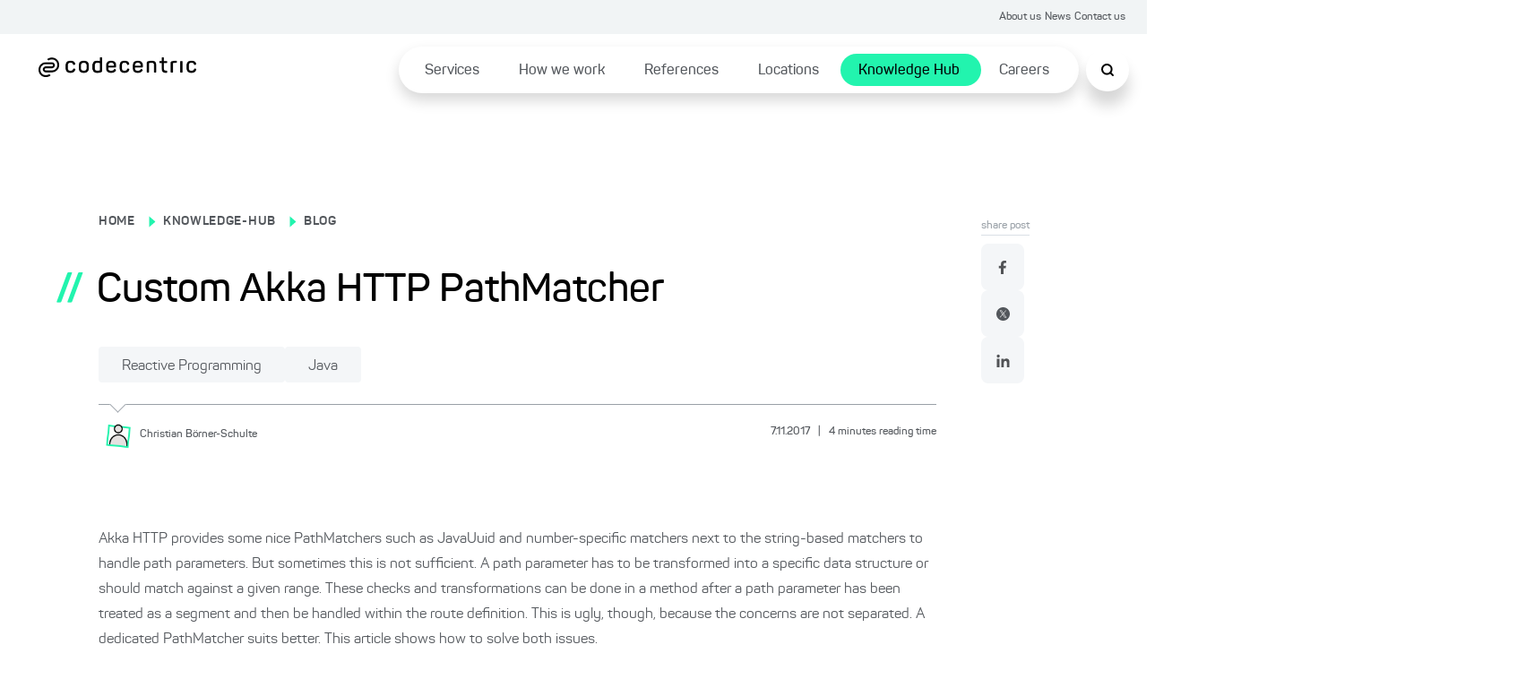

--- FILE ---
content_type: text/html; charset=utf-8
request_url: https://www.codecentric.de/en/knowledge-hub/blog/custom-akka-http-pathmatcher
body_size: 32937
content:
<!DOCTYPE html><html lang="en"><head><meta charSet="utf-8"/><meta name="twitter:card" content="summary_large_image"/><meta name="twitter:site" content="@site"/><meta name="twitter:creator" content="@codecentric"/><meta property="og:type" content="website"/><meta property="og:locale" content="de_DE"/><meta property="og:site_name" content="codecentric AG"/><title>Custom Akka HTTP PathMatcher</title><meta name="description" content="Akka HTTP provides some nice PathMatchers such as JavaUuid and number-specific matchers next to the string-based matchers to handle path parameters. But sometimes this is not sufficient. A path parameter has to be transformed into a specific data structure or should match against a given range. These checks and transformations can be done in a... Read more"/><meta name="viewport" content="width=device-width, initial-scale=1"/><link rel="canonical" href="https://www.codecentric.de/en/knowledge-hub/blog/custom-akka-http-pathmatcher"/><link rel="icon" href="/favicon.ico"/><link rel="alternate" type="application/rss+xml" title="RSS Feed for blog.codecentric.de" href="/rss/feed.xml"/><link rel="alternate" hreflang="en" href="https://www.codecentric.de/en/knowledge-hub/blog/custom-akka-http-pathmatcher"/><script type="text/javascript" src="/podloveCdn.js"></script><script>
                  // Initialize dataLayer if it doesn't exist
                  window.dataLayer = window.dataLayer || [];
              
                  // Use a flag in window to track if this script has run
                  if (!window.dataLayerInitialized) {
                    // Set the flag to prevent double execution
                    window.dataLayerInitialized = true;
                
                    let scriptPageObj = {};
                
                    const post = "custom-akka-http-pathmatcher";
                    const postPublishingDate = "2017-11-07";
                    console.log("postPublishingDate: ", postPublishingDate);
                    const allAuthors = "Christian Börner-Schulte";
                
                    if (typeof post !== "undefined") {
                      scriptPageObj.page_area = "blog";
                      scriptPageObj.page_environment = "live";
                      scriptPageObj.page_language = "en";
                  
                      if (allAuthors !== "") {
                        scriptPageObj.post_author = allAuthors;
                      }
                  
                      if (postPublishingDate) {
                        scriptPageObj.post_publishing_date = postPublishingDate;
                      }
                  
                    scriptPageObj.post_language = "en";
                  }
                
                  // Push data
                  window.dataLayer.push({
                    event: 'page',
                    page: scriptPageObj
                  });

                  // Trigger the load state immediately after execution
                  setTimeout(() => {
                    document.dispatchEvent(new CustomEvent('dataLayerReady'));
                  }, 1000);
                }
            </script><meta name="robots" content="index,follow"/><meta property="og:title" content="Custom Akka HTTP PathMatcher"/><meta property="og:description" content="Akka HTTP provides some nice PathMatchers such as JavaUuid and number-specific matchers next to the string-based matchers to handle path parameters. But sometimes this is not sufficient. A path parameter has to be transformed into a specific data structure or should match against a given range. These checks and transformations can be done in a... Read more"/><meta property="og:url" content="https://www.codecentric.de/en/knowledge-hub/blog/custom-akka-http-pathmatcher"/><meta property="og:image" content="https://www.codecentric.de/og-1.png"/><meta name="next-head-count" content="21"/><link data-next-font="" rel="preconnect" href="/" crossorigin="anonymous"/><link rel="preload" href="/_next/static/css/a959a34fc4cc537d.css" as="style"/><link rel="stylesheet" href="/_next/static/css/a959a34fc4cc537d.css" data-n-g=""/><link rel="preload" href="/_next/static/css/1c167b812420df38.css" as="style"/><link rel="stylesheet" href="/_next/static/css/1c167b812420df38.css" data-n-p=""/><link rel="preload" href="/_next/static/css/131d83b04efefc4f.css" as="style"/><link rel="stylesheet" href="/_next/static/css/131d83b04efefc4f.css" data-n-p=""/><link rel="preload" href="/_next/static/css/18d07adf24287948.css" as="style"/><link rel="stylesheet" href="/_next/static/css/18d07adf24287948.css" data-n-p=""/><link rel="preload" href="/_next/static/css/7b06c6fac00a96a1.css" as="style"/><link rel="stylesheet" href="/_next/static/css/7b06c6fac00a96a1.css" data-n-p=""/><noscript data-n-css=""></noscript><script defer="" nomodule="" src="/_next/static/chunks/polyfills-42372ed130431b0a.js"></script><script defer="" src="/_next/static/chunks/7540.4b3175513ceae618.js"></script><script src="/_next/static/chunks/webpack-f5ec13d36229d07c.js" defer=""></script><script src="/_next/static/chunks/framework-9eff3f8268e020bf.js" defer=""></script><script src="/_next/static/chunks/main-501de9d81e4c446f.js" defer=""></script><script src="/_next/static/chunks/pages/_app-8f6f121271bb013e.js" defer=""></script><script src="/_next/static/chunks/5839-5102dd5df208cef2.js" defer=""></script><script src="/_next/static/chunks/1388-e0dc009600914886.js" defer=""></script><script src="/_next/static/chunks/7491-1480841290c96dae.js" defer=""></script><script src="/_next/static/chunks/235-2e6328b300455248.js" defer=""></script><script src="/_next/static/chunks/pages/knowledge-hub/blog/%5B...slug%5D-071b95b6b628c6c9.js" defer=""></script><script src="/_next/static/WZa7A4Nv579sKgvnHXX7P/_buildManifest.js" defer=""></script><script src="/_next/static/WZa7A4Nv579sKgvnHXX7P/_ssgManifest.js" defer=""></script></head><body><div id="__next"><div class="Toastify"></div><div class="SearchModal_search-modal-overlay__epred "></div><div id="searchModal" tabindex="0" class="SearchModal_search-modal__outer-flex-container__gaW0z "><div id="searchModalContent" class="SearchModal_search-modal__y89gU"><div class="SearchModal_search-modal__inner-container__WvUeZ"><div><div class="SearchModal_search-modal__top-nav__fEz3i"><button type="button" class="SearchModal_search-modal__top-nav-close__cQipr" aria-label="Schließen Button"><span></span></button></div></div></div><div class="SearchModal_search-modal__inner-container--complete-overflow__tjcn4"><div class="SearchModal_search-modal__inner-container--overflow__zfTNK"><div><div class="Search_c-search-container__g68L_" style="max-width:60rem"><div class="Search_c-search__lSL3h"><div></div></div></div><div class="SearchModalInput_search-modal-container__MsCu7"><small>Popular searches</small><button>Cloud native</button><button>DevOps</button><button>IT-Security</button><button>Agile methods</button><button>Java</button></div><div class="SearchModalInput_search-modal-input-container__63rZW"><div class="SearchModalInput_search-modal-input-left__5G67n"><div class="SearchModalInput_search-modal-input-left-content__PE40a"></div></div><div class="SearchModalInput_search-modal-input-right__LKoAc"><div class="SearchModalInput_search-modal-input-right__mobile-filters__19OS0"></div><div class="SearchModalInput_search-modal-input-right__container__wX2O1"></div></div></div></div></div></div></div></div><div style="max-width:inherit"><div class="HeaderTopNav_c-header-top-nav__banner-container__1rhm1"></div><div class="HeaderTopNav_c-header-top-nav__a6DeR HeaderTopNav_banner-container__rP9o9 overflow-full-width"><div class="HeaderTopNav_c-header-top-nav__inner__6lUr7 HeaderTopNav_banner-container__rP9o9"><ul><li><a href="/en/about-us">About us</a></li><li><a href="/en/news">News</a></li><li><a href="/en/contact">Contact us</a></li></ul></div></div><div class="l-container"><header class="Header_c-header__6cX_8" style="transform:translateY(0)"><div class="Header_c-header__left__q9qQY"><a href="/en"><img alt="Logo der codecentric AG, einem in Deutschland führenden IT-Consulting Unternehmen" loading="lazy" width="1099" height="137" decoding="async" data-nimg="1" class="Header_c-header__logo__ybGa7" style="color:transparent" srcSet="/_next/image?url=https%3A%2F%2Feu-central-1.graphassets.com%2FAiE4QoWSSiIQO3k152ugkz%2Foutput%3Dformat%3Awebp%2FK1lI4UPCSUuKSWZHgd4D&amp;w=1200&amp;q=75 1x, /_next/image?url=https%3A%2F%2Feu-central-1.graphassets.com%2FAiE4QoWSSiIQO3k152ugkz%2Foutput%3Dformat%3Awebp%2FK1lI4UPCSUuKSWZHgd4D&amp;w=3840&amp;q=75 2x" src="/_next/image?url=https%3A%2F%2Feu-central-1.graphassets.com%2FAiE4QoWSSiIQO3k152ugkz%2Foutput%3Dformat%3Awebp%2FK1lI4UPCSUuKSWZHgd4D&amp;w=3840&amp;q=75"/></a></div><div class="Header_c-header__right__h1F_0"><div class="Header_c-header__nav-list___qhu4"><ul><li class="Header_li-first-row__yffb5" aria-expanded="false"><span><a href="/en/services">Services</a></span></li><li class="Header_li-first-row__yffb5" aria-expanded="false"><span><a href="/en/how-we-work">How we work</a></span></li><li class="Header_li-first-row__yffb5" aria-expanded="false"><span><a href="/en/references">References</a></span></li><li class="Header_li-first-row__yffb5" aria-expanded="false"><span><a href="/en/locations">Locations</a></span></li><li class="Header_li-first-row__yffb5 Header_active__b94Z_" aria-expanded="false"><span><a href="/en/knowledge-hub">Knowledge Hub</a></span></li><li class="Header_li-first-row__yffb5" aria-expanded="false"><span><a href="/en/careers">Careers</a></span></li></ul></div></div><button class="Header_c-header__nav-list__search__In8pm"><img src="/search.svg" alt="Suche"/></button><div class="Header_c-header__nav-list__hamburger__f5Og2"><img src="/hamburger.svg" alt="Hamburger Menu"/></div></header><div class="HamburgerMenuList_c-hamburger-menu__dBbWZ"><div class="HamburgerMenuList_c-hamburger-menu__top-container__k0Ji8"><a href="/en"><img alt="Logo der codecentric AG, einem in Deutschland führenden IT-Consulting Unternehmen" loading="lazy" width="1099" height="137" decoding="async" data-nimg="1" style="color:transparent" srcSet="/_next/image?url=https%3A%2F%2Feu-central-1.graphassets.com%2FAiE4QoWSSiIQO3k152ugkz%2Foutput%3Dformat%3Awebp%2FK1lI4UPCSUuKSWZHgd4D&amp;w=1200&amp;q=75 1x, /_next/image?url=https%3A%2F%2Feu-central-1.graphassets.com%2FAiE4QoWSSiIQO3k152ugkz%2Foutput%3Dformat%3Awebp%2FK1lI4UPCSUuKSWZHgd4D&amp;w=3840&amp;q=75 2x" src="/_next/image?url=https%3A%2F%2Feu-central-1.graphassets.com%2FAiE4QoWSSiIQO3k152ugkz%2Foutput%3Dformat%3Awebp%2FK1lI4UPCSUuKSWZHgd4D&amp;w=3840&amp;q=75"/></a><button type="button" class="HamburgerMenuList_c-hamburger-menu__close__9v2BR" aria-label="Schließen Button"><span></span></button></div><div class="HamburgerMenuList_c-hamburger-menu__top-list-container__6e4SK"><ul><li><a href="/en/about-us">About us</a></li><li><a href="/en/news">News</a></li><li><a href="/en/contact">Contact us</a></li></ul></div><div class="HamburgerMenuList_c-hamburger-menu__menu-container__NJItj"><ul><li class="HamburgerMenuList_c-hamburger-menu__list-container__szVpf"><div><a href="/en/services">Services</a><button class="HamburgerMenuList_c-hamburger-menu__childlinks-btn__Jwnjk"><span class=""></span></button></div><ul class="HamburgerMenuList_child-links__UMl5L"><li><a href="/en/services/data-effectiveness">Data Effectiveness</a></li><li><a href="/en/services/digital-solutions">Digital Products &amp; Solutions</a></li><li><a href="/en/services/digital-sovereignty">Digital sovereignty</a></li><li><a href="/en/it-security">IT Security</a></li><li><a href="/en/services/artificial-intelligence">Artificial intelligence</a></li><li><a href="/en/services/software-modernization">Software Modernization</a></li><li><a href="/en/services#service-overview">Services from A to Z ...</a></li></ul></li><li class="HamburgerMenuList_c-hamburger-menu__list-container__szVpf"><div><a href="/en/how-we-work">How we work</a></div></li><li class="HamburgerMenuList_c-hamburger-menu__list-container__szVpf"><div><a href="/en/references">References</a></div></li><li class="HamburgerMenuList_c-hamburger-menu__list-container__szVpf"><div><a href="/en/locations">Locations</a></div></li><li class="HamburgerMenuList_c-hamburger-menu__list-container__szVpf"><div><a href="/en/knowledge-hub">Knowledge Hub</a><button class="HamburgerMenuList_c-hamburger-menu__childlinks-btn__Jwnjk"><span class=""></span></button></div><ul class="HamburgerMenuList_child-links__UMl5L"><li><a style="font-weight:bold" href="/en/knowledge-hub/blog">Blog</a></li></ul></li><li class="HamburgerMenuList_c-hamburger-menu__list-container__szVpf"><div><a href="/en/careers">Careers</a></div></li></ul></div><div class="HamburgerMenuList_c-hamburger-menu__bottom-line__PjFOs"><ul></ul></div></div></div><main id="container" class="blogPost_blog-post__gQyXH"><div class="reading-progress-bar" style="width:0%;position:fixed;z-index:800;height:5px;top:0;background-color:var(--primary-1)"></div><div class="blogPost_l-post-container__inner-container__gWcLf"><div class="blogPost_l-post-container__left__v7lca"><div><div class="BlogHeadingBanner_c-blog-heading-banner__JEdqw"><div><label><p><a title="/" href="/">HOME</a></p></label><span class="BlogHeadingBanner_c-blog-heading-banner__icon__WZ6D2"></span><label><p><a title="/en/knowledge-hub" href="/en/knowledge-hub">KNOWLEDGE-HUB</a></p></label><span class="BlogHeadingBanner_c-blog-heading-banner__icon__WZ6D2"></span><label><p><a title="/en/knowledge-hub/blog" href="/en/knowledge-hub/blog">BLOG</a></p></label><div class="BlogHeadingBanner_c-blog-heading-banner__main-heading__N6VnJ"><span>//</span><h1>Custom Akka HTTP PathMatcher</h1></div><div class="BlogHeadingBanner_c-blog-heading-banner__tag-container__umrNi"><button type="button" class="Tag_c-tag__5nON8">Reactive Programming<span></span></button><button type="button" class="Tag_c-tag__5nON8">Java<span></span></button></div></div><div class="BlogHeadingBanner_c-blog-heading-banner__border__FyyX3"><div class="BlogHeadingBanner_triangle__W_YJK"></div></div><div class="BlogHeadingBanner_c-blog-heading-banner__bottom__rP4iQ"><div class="BlogHeadingBanner_c-blog-heading-banner__bottom-inner-container__8_l8n"><button aria-label="Christian Börner-Schulte"><img alt="" loading="lazy" width="1200" height="1200" decoding="async" data-nimg="1" style="color:transparent" srcSet="/_next/image?url=https%3A%2F%2Feu-central-1.graphassets.com%2Fcm7lyojlb013i07t5c34cbil9%2Fresize%3Dheight%3A800%2Fcm7n0ok9oflhb07up35496zci&amp;w=1200&amp;q=75 1x, /_next/image?url=https%3A%2F%2Feu-central-1.graphassets.com%2Fcm7lyojlb013i07t5c34cbil9%2Fresize%3Dheight%3A800%2Fcm7n0ok9oflhb07up35496zci&amp;w=3840&amp;q=75 2x" src="/_next/image?url=https%3A%2F%2Feu-central-1.graphassets.com%2Fcm7lyojlb013i07t5c34cbil9%2Fresize%3Dheight%3A800%2Fcm7n0ok9oflhb07up35496zci&amp;w=3840&amp;q=75"/><p><small>Christian<!-- --> <!-- -->Börner-Schulte</small></p></button><p class="BlogHeadingBanner_c-blog-heading-banner__info__HrgSU"><small>7.11.2017<!-- --> <span>|</span> <!-- -->4<!-- --> <!-- -->minutes reading time</small></p></div></div></div></div><div class="BlogBody_c-blog-body__D_HRR"><img alt="" decoding="async" data-nimg="1" style="color:transparent" src=""/><div class="BlogBody_c-blog-body__content__crdlN"><p>Akka HTTP provides some nice PathMatchers such as JavaUuid and number-specific matchers next to the string-based matchers to handle path parameters. But sometimes this is not sufficient. A path parameter has to be transformed into a specific data structure or should match against a given range. These checks and transformations can be done in a method after a path parameter has been treated as a segment and then be handled within the route definition. This is ugly, though, because the concerns are not separated. A dedicated PathMatcher suits better. This article shows how to solve both issues.</p><h3>What to achieve?</h3><p>We will create two custom PatchMatchers. One handles a path parameter that is representing a country value. This value can only be <em>de</em>, <em>fr</em>, <em>gb</em> or <em>us</em>.<br/> The other one handles a proposal number. This proposal number looks like this: <em>20170020439</em><br/> <br/> The first four digits represent the year of the proposal. The remaining digits consist of a seven-digit number with leading zeros.</p><h3>Country Specific PathMatcher</h3><p>Our PathMatcher has to pass the following tests:</p><div>

<pre><pre style="display:block;overflow-x:auto;padding:0.5em;color:#333;background:#f8f8f8"><code class="language-scala" style="white-space:pre"><span class="comment linenumber react-syntax-highlighter-line-number" style="display:inline-block;min-width:2.25em;padding-right:1em;text-align:right;user-select:none">1</span><span style="color:#333;font-weight:bold">val</span><span> route =
</span><span class="comment linenumber react-syntax-highlighter-line-number" style="display:inline-block;min-width:2.25em;padding-right:1em;text-align:right;user-select:none">2</span>    path(countryMatcher) { country =&gt;
<span class="comment linenumber react-syntax-highlighter-line-number" style="display:inline-block;min-width:2.25em;padding-right:1em;text-align:right;user-select:none">3</span><span>      complete(</span><span style="color:#458;font-weight:bold">OK</span><span> -&gt; country.toString)
</span><span class="comment linenumber react-syntax-highlighter-line-number" style="display:inline-block;min-width:2.25em;padding-right:1em;text-align:right;user-select:none">4</span>    }
<span class="comment linenumber react-syntax-highlighter-line-number" style="display:inline-block;min-width:2.25em;padding-right:1em;text-align:right;user-select:none">5</span> 
<span class="comment linenumber react-syntax-highlighter-line-number" style="display:inline-block;min-width:2.25em;padding-right:1em;text-align:right;user-select:none">6</span> 
<span class="comment linenumber react-syntax-highlighter-line-number" style="display:inline-block;min-width:2.25em;padding-right:1em;text-align:right;user-select:none">7</span><span>  </span><span style="color:#333;font-weight:bold">val</span><span> pathParamIs = afterWord(</span><span style="color:#d14">&quot;path parameter is&quot;</span><span>)
</span><span class="comment linenumber react-syntax-highlighter-line-number" style="display:inline-block;min-width:2.25em;padding-right:1em;text-align:right;user-select:none">8</span> 
<span class="comment linenumber react-syntax-highlighter-line-number" style="display:inline-block;min-width:2.25em;padding-right:1em;text-align:right;user-select:none">9</span><span>  </span><span style="color:#d14">&quot;CountryMatcher&quot;</span><span> should {
</span><span class="comment linenumber react-syntax-highlighter-line-number" style="display:inline-block;min-width:2.25em;padding-right:1em;text-align:right;user-select:none">10</span> 
<span class="comment linenumber react-syntax-highlighter-line-number" style="display:inline-block;min-width:2.25em;padding-right:1em;text-align:right;user-select:none">11</span><span>    </span><span style="color:#d14">&quot;match the path parameter and complete correctly&quot;</span><span> when pathParamIs {
</span><span class="comment linenumber react-syntax-highlighter-line-number" style="display:inline-block;min-width:2.25em;padding-right:1em;text-align:right;user-select:none">12</span> 
<span class="comment linenumber react-syntax-highlighter-line-number" style="display:inline-block;min-width:2.25em;padding-right:1em;text-align:right;user-select:none">13</span><span>      </span><span style="color:#d14">&quot;/de&quot;</span><span> in {
</span><span class="comment linenumber react-syntax-highlighter-line-number" style="display:inline-block;min-width:2.25em;padding-right:1em;text-align:right;user-select:none">14</span><span>        </span><span style="color:#458;font-weight:bold">Get</span><span>(</span><span style="color:#d14">&quot;/de&quot;</span><span>) ~&gt; route ~&gt; check {
</span><span class="comment linenumber react-syntax-highlighter-line-number" style="display:inline-block;min-width:2.25em;padding-right:1em;text-align:right;user-select:none">15</span><span>          handled should equal (</span><span style="color:#008080">true</span><span>)
</span><span class="comment linenumber react-syntax-highlighter-line-number" style="display:inline-block;min-width:2.25em;padding-right:1em;text-align:right;user-select:none">16</span><span>          status should equal(</span><span style="color:#458;font-weight:bold">OK</span><span>)
</span><span class="comment linenumber react-syntax-highlighter-line-number" style="display:inline-block;min-width:2.25em;padding-right:1em;text-align:right;user-select:none">17</span><span>          responseAs[</span><span style="color:#458;font-weight:bold">String</span><span>] should equal(</span><span style="color:#d14">&quot;De&quot;</span><span>)
</span><span class="comment linenumber react-syntax-highlighter-line-number" style="display:inline-block;min-width:2.25em;padding-right:1em;text-align:right;user-select:none">18</span>        }
<span class="comment linenumber react-syntax-highlighter-line-number" style="display:inline-block;min-width:2.25em;padding-right:1em;text-align:right;user-select:none">19</span>      }
<span class="comment linenumber react-syntax-highlighter-line-number" style="display:inline-block;min-width:2.25em;padding-right:1em;text-align:right;user-select:none">20</span> 
<span class="comment linenumber react-syntax-highlighter-line-number" style="display:inline-block;min-width:2.25em;padding-right:1em;text-align:right;user-select:none">21</span> 
<span class="comment linenumber react-syntax-highlighter-line-number" style="display:inline-block;min-width:2.25em;padding-right:1em;text-align:right;user-select:none">22</span><span>      </span><span style="color:#d14">&quot;/fr&quot;</span><span> in {
</span><span class="comment linenumber react-syntax-highlighter-line-number" style="display:inline-block;min-width:2.25em;padding-right:1em;text-align:right;user-select:none">23</span><span>        </span><span style="color:#458;font-weight:bold">Get</span><span>(</span><span style="color:#d14">&quot;/fr&quot;</span><span>) ~&gt; route ~&gt; check {
</span><span class="comment linenumber react-syntax-highlighter-line-number" style="display:inline-block;min-width:2.25em;padding-right:1em;text-align:right;user-select:none">24</span><span>          handled should equal(</span><span style="color:#008080">true</span><span>)
</span><span class="comment linenumber react-syntax-highlighter-line-number" style="display:inline-block;min-width:2.25em;padding-right:1em;text-align:right;user-select:none">25</span><span>          status should equal(</span><span style="color:#458;font-weight:bold">OK</span><span>)
</span><span class="comment linenumber react-syntax-highlighter-line-number" style="display:inline-block;min-width:2.25em;padding-right:1em;text-align:right;user-select:none">26</span><span>          responseAs[</span><span style="color:#458;font-weight:bold">String</span><span>] should equal(</span><span style="color:#d14">&quot;Fr&quot;</span><span>)
</span><span class="comment linenumber react-syntax-highlighter-line-number" style="display:inline-block;min-width:2.25em;padding-right:1em;text-align:right;user-select:none">27</span>        }
<span class="comment linenumber react-syntax-highlighter-line-number" style="display:inline-block;min-width:2.25em;padding-right:1em;text-align:right;user-select:none">28</span>      }
<span class="comment linenumber react-syntax-highlighter-line-number" style="display:inline-block;min-width:2.25em;padding-right:1em;text-align:right;user-select:none">29</span> 
<span class="comment linenumber react-syntax-highlighter-line-number" style="display:inline-block;min-width:2.25em;padding-right:1em;text-align:right;user-select:none">30</span><span>        </span><span style="color:#d14">&quot;/gb&quot;</span><span> in {
</span><span class="comment linenumber react-syntax-highlighter-line-number" style="display:inline-block;min-width:2.25em;padding-right:1em;text-align:right;user-select:none">31</span><span>        </span><span style="color:#458;font-weight:bold">Get</span><span>(</span><span style="color:#d14">&quot;/gb&quot;</span><span>) ~&gt; route ~&gt; check {
</span><span class="comment linenumber react-syntax-highlighter-line-number" style="display:inline-block;min-width:2.25em;padding-right:1em;text-align:right;user-select:none">32</span><span>          handled should equal (</span><span style="color:#008080">true</span><span>)
</span><span class="comment linenumber react-syntax-highlighter-line-number" style="display:inline-block;min-width:2.25em;padding-right:1em;text-align:right;user-select:none">33</span><span>          status should equal(</span><span style="color:#458;font-weight:bold">OK</span><span>)
</span><span class="comment linenumber react-syntax-highlighter-line-number" style="display:inline-block;min-width:2.25em;padding-right:1em;text-align:right;user-select:none">34</span><span>          responseAs[</span><span style="color:#458;font-weight:bold">String</span><span>] should equal(</span><span style="color:#d14">&quot;Gb&quot;</span><span>)
</span><span class="comment linenumber react-syntax-highlighter-line-number" style="display:inline-block;min-width:2.25em;padding-right:1em;text-align:right;user-select:none">35</span>        }
<span class="comment linenumber react-syntax-highlighter-line-number" style="display:inline-block;min-width:2.25em;padding-right:1em;text-align:right;user-select:none">36</span>      }
<span class="comment linenumber react-syntax-highlighter-line-number" style="display:inline-block;min-width:2.25em;padding-right:1em;text-align:right;user-select:none">37</span> 
<span class="comment linenumber react-syntax-highlighter-line-number" style="display:inline-block;min-width:2.25em;padding-right:1em;text-align:right;user-select:none">38</span><span>      </span><span style="color:#d14">&quot;/us&quot;</span><span> in {
</span><span class="comment linenumber react-syntax-highlighter-line-number" style="display:inline-block;min-width:2.25em;padding-right:1em;text-align:right;user-select:none">39</span><span>        </span><span style="color:#458;font-weight:bold">Get</span><span>(</span><span style="color:#d14">&quot;/us&quot;</span><span>) ~&gt; route ~&gt; check {
</span><span class="comment linenumber react-syntax-highlighter-line-number" style="display:inline-block;min-width:2.25em;padding-right:1em;text-align:right;user-select:none">40</span><span>          handled should equal (</span><span style="color:#008080">true</span><span>)
</span><span class="comment linenumber react-syntax-highlighter-line-number" style="display:inline-block;min-width:2.25em;padding-right:1em;text-align:right;user-select:none">41</span><span>          status should equal(</span><span style="color:#458;font-weight:bold">OK</span><span>)
</span><span class="comment linenumber react-syntax-highlighter-line-number" style="display:inline-block;min-width:2.25em;padding-right:1em;text-align:right;user-select:none">42</span><span>          responseAs[</span><span style="color:#458;font-weight:bold">String</span><span>] should equal(</span><span style="color:#d14">&quot;Us&quot;</span><span>)
</span><span class="comment linenumber react-syntax-highlighter-line-number" style="display:inline-block;min-width:2.25em;padding-right:1em;text-align:right;user-select:none">43</span>        }
<span class="comment linenumber react-syntax-highlighter-line-number" style="display:inline-block;min-width:2.25em;padding-right:1em;text-align:right;user-select:none">44</span>      }
<span class="comment linenumber react-syntax-highlighter-line-number" style="display:inline-block;min-width:2.25em;padding-right:1em;text-align:right;user-select:none">45</span>    }
<span class="comment linenumber react-syntax-highlighter-line-number" style="display:inline-block;min-width:2.25em;padding-right:1em;text-align:right;user-select:none">46</span> 
<span class="comment linenumber react-syntax-highlighter-line-number" style="display:inline-block;min-width:2.25em;padding-right:1em;text-align:right;user-select:none">47</span><span>    </span><span style="color:#d14">&quot;not handle&quot;</span><span> when pathParamIs {
</span><span class="comment linenumber react-syntax-highlighter-line-number" style="display:inline-block;min-width:2.25em;padding-right:1em;text-align:right;user-select:none">48</span> 
<span class="comment linenumber react-syntax-highlighter-line-number" style="display:inline-block;min-width:2.25em;padding-right:1em;text-align:right;user-select:none">49</span><span>      </span><span style="color:#d14">&quot;/De&quot;</span><span> in {
</span><span class="comment linenumber react-syntax-highlighter-line-number" style="display:inline-block;min-width:2.25em;padding-right:1em;text-align:right;user-select:none">50</span><span>        </span><span style="color:#458;font-weight:bold">Get</span><span>(</span><span style="color:#d14">&quot;/De&quot;</span><span>) ~&gt; route ~&gt; check {
</span><span class="comment linenumber react-syntax-highlighter-line-number" style="display:inline-block;min-width:2.25em;padding-right:1em;text-align:right;user-select:none">51</span><span>          handled should equal (</span><span style="color:#008080">false</span><span>)
</span><span class="comment linenumber react-syntax-highlighter-line-number" style="display:inline-block;min-width:2.25em;padding-right:1em;text-align:right;user-select:none">52</span>        }
<span class="comment linenumber react-syntax-highlighter-line-number" style="display:inline-block;min-width:2.25em;padding-right:1em;text-align:right;user-select:none">53</span><span>      </span><span style="color:#998;font-style:italic">// more tests</span><span>
</span><span class="comment linenumber react-syntax-highlighter-line-number" style="display:inline-block;min-width:2.25em;padding-right:1em;text-align:right;user-select:none">54</span>     }
<span class="comment linenumber react-syntax-highlighter-line-number" style="display:inline-block;min-width:2.25em;padding-right:1em;text-align:right;user-select:none">55</span>    }
<span class="comment linenumber react-syntax-highlighter-line-number" style="display:inline-block;min-width:2.25em;padding-right:1em;text-align:right;user-select:none">56</span>  }</code></pre></pre>
</div><p>We define a <em>route</em> that consists of a path directive and put our <em>countryMatcher</em> as parameter. The route completes the request with status <em>Ok</em> and the string representation of the extracted <em>country</em> value.<br/> <br/> We set up two groups of tests:</p><ul><li>The first group matches all values of the range and they will be handled correctly.</li><li>In the second group, none of the values are in the given range and they will not be handled.</li></ul><p></p><p>The code for the <em>countryMatcher</em> is the following:</p><div>

<pre><pre style="display:block;overflow-x:auto;padding:0.5em;color:#333;background:#f8f8f8"><code class="language-scala" style="white-space:pre"><span class="comment linenumber react-syntax-highlighter-line-number" style="display:inline-block;min-width:2.25em;padding-right:1em;text-align:right;user-select:none">1</span><span style="color:#333;font-weight:bold">sealed</span><span> </span><span class="hljs-class" style="color:#333;font-weight:bold">trait</span><span class="hljs-class"> </span><span class="hljs-class" style="color:#900;font-weight:bold">Country</span><span>
</span><span class="comment linenumber react-syntax-highlighter-line-number" style="display:inline-block;min-width:2.25em;padding-right:1em;text-align:right;user-select:none">2</span><span></span><span style="color:#333;font-weight:bold">case</span><span> </span><span class="hljs-class" style="color:#333;font-weight:bold">object</span><span class="hljs-class"> </span><span class="hljs-class" style="color:#900;font-weight:bold">De</span><span class="hljs-class"> </span><span class="hljs-class" style="color:#333;font-weight:bold">extends</span><span class="hljs-class"> </span><span class="hljs-class" style="color:#900;font-weight:bold">Country</span><span>
</span><span class="comment linenumber react-syntax-highlighter-line-number" style="display:inline-block;min-width:2.25em;padding-right:1em;text-align:right;user-select:none">3</span><span></span><span style="color:#333;font-weight:bold">case</span><span> </span><span class="hljs-class" style="color:#333;font-weight:bold">object</span><span class="hljs-class"> </span><span class="hljs-class" style="color:#900;font-weight:bold">Fr</span><span class="hljs-class"> </span><span class="hljs-class" style="color:#333;font-weight:bold">extends</span><span class="hljs-class"> </span><span class="hljs-class" style="color:#900;font-weight:bold">Country</span><span>
</span><span class="comment linenumber react-syntax-highlighter-line-number" style="display:inline-block;min-width:2.25em;padding-right:1em;text-align:right;user-select:none">4</span><span></span><span style="color:#333;font-weight:bold">case</span><span> </span><span class="hljs-class" style="color:#333;font-weight:bold">object</span><span class="hljs-class"> </span><span class="hljs-class" style="color:#900;font-weight:bold">Gb</span><span class="hljs-class"> </span><span class="hljs-class" style="color:#333;font-weight:bold">extends</span><span class="hljs-class"> </span><span class="hljs-class" style="color:#900;font-weight:bold">Country</span><span>
</span><span class="comment linenumber react-syntax-highlighter-line-number" style="display:inline-block;min-width:2.25em;padding-right:1em;text-align:right;user-select:none">5</span><span></span><span style="color:#333;font-weight:bold">case</span><span> </span><span class="hljs-class" style="color:#333;font-weight:bold">object</span><span class="hljs-class"> </span><span class="hljs-class" style="color:#900;font-weight:bold">Us</span><span class="hljs-class"> </span><span class="hljs-class" style="color:#333;font-weight:bold">extends</span><span class="hljs-class"> </span><span class="hljs-class" style="color:#900;font-weight:bold">Country</span><span>
</span><span class="comment linenumber react-syntax-highlighter-line-number" style="display:inline-block;min-width:2.25em;padding-right:1em;text-align:right;user-select:none">6</span> 
<span class="comment linenumber react-syntax-highlighter-line-number" style="display:inline-block;min-width:2.25em;padding-right:1em;text-align:right;user-select:none">7</span><span></span><span class="hljs-class" style="color:#333;font-weight:bold">object</span><span class="hljs-class"> </span><span class="hljs-class" style="color:#900;font-weight:bold">Country</span><span class="hljs-class"> </span><span>{
</span><span class="comment linenumber react-syntax-highlighter-line-number" style="display:inline-block;min-width:2.25em;padding-right:1em;text-align:right;user-select:none">8</span> 
<span class="comment linenumber react-syntax-highlighter-line-number" style="display:inline-block;min-width:2.25em;padding-right:1em;text-align:right;user-select:none">9</span><span>  </span><span class="hljs-function" style="color:#333;font-weight:bold">def</span><span class="hljs-function"> </span><span class="hljs-function" style="color:#900;font-weight:bold">apply</span><span>(from: </span><span style="color:#458;font-weight:bold">String</span><span>): </span><span style="color:#458;font-weight:bold">Option</span><span>[</span><span style="color:#458;font-weight:bold">Country</span><span>] = from </span><span style="color:#333;font-weight:bold">match</span><span> {
</span><span class="comment linenumber react-syntax-highlighter-line-number" style="display:inline-block;min-width:2.25em;padding-right:1em;text-align:right;user-select:none">10</span><span>    </span><span style="color:#333;font-weight:bold">case</span><span> </span><span style="color:#d14">&quot;de&quot;</span><span> =&gt; </span><span style="color:#458;font-weight:bold">Some</span><span>(</span><span style="color:#458;font-weight:bold">De</span><span>)
</span><span class="comment linenumber react-syntax-highlighter-line-number" style="display:inline-block;min-width:2.25em;padding-right:1em;text-align:right;user-select:none">11</span><span>    </span><span style="color:#333;font-weight:bold">case</span><span> </span><span style="color:#d14">&quot;fr&quot;</span><span> =&gt; </span><span style="color:#458;font-weight:bold">Some</span><span>(</span><span style="color:#458;font-weight:bold">Fr</span><span>)
</span><span class="comment linenumber react-syntax-highlighter-line-number" style="display:inline-block;min-width:2.25em;padding-right:1em;text-align:right;user-select:none">12</span><span>    </span><span style="color:#333;font-weight:bold">case</span><span> </span><span style="color:#d14">&quot;gb&quot;</span><span> =&gt; </span><span style="color:#458;font-weight:bold">Some</span><span>(</span><span style="color:#458;font-weight:bold">Gb</span><span>)
</span><span class="comment linenumber react-syntax-highlighter-line-number" style="display:inline-block;min-width:2.25em;padding-right:1em;text-align:right;user-select:none">13</span><span>    </span><span style="color:#333;font-weight:bold">case</span><span> </span><span style="color:#d14">&quot;us&quot;</span><span> =&gt; </span><span style="color:#458;font-weight:bold">Some</span><span>(</span><span style="color:#458;font-weight:bold">Us</span><span>)
</span><span class="comment linenumber react-syntax-highlighter-line-number" style="display:inline-block;min-width:2.25em;padding-right:1em;text-align:right;user-select:none">14</span><span>    </span><span style="color:#333;font-weight:bold">case</span><span> _ =&gt; </span><span style="color:#458;font-weight:bold">None</span><span>
</span><span class="comment linenumber react-syntax-highlighter-line-number" style="display:inline-block;min-width:2.25em;padding-right:1em;text-align:right;user-select:none">15</span>  }
<span class="comment linenumber react-syntax-highlighter-line-number" style="display:inline-block;min-width:2.25em;padding-right:1em;text-align:right;user-select:none">16</span> 
<span class="comment linenumber react-syntax-highlighter-line-number" style="display:inline-block;min-width:2.25em;padding-right:1em;text-align:right;user-select:none">17</span><span>  </span><span style="color:#333;font-weight:bold">val</span><span> countryMatcher: </span><span style="color:#458;font-weight:bold">PathMatcher1</span><span>[</span><span style="color:#458;font-weight:bold">Country</span><span>] = {
</span><span class="comment linenumber react-syntax-highlighter-line-number" style="display:inline-block;min-width:2.25em;padding-right:1em;text-align:right;user-select:none">18</span><span>    </span><span style="color:#458;font-weight:bold">PathMatcher</span><span>(</span><span style="color:#d14">&quot;[a-z]{2}&quot;</span><span>.r).flatMap { path =&gt;
</span><span class="comment linenumber react-syntax-highlighter-line-number" style="display:inline-block;min-width:2.25em;padding-right:1em;text-align:right;user-select:none">19</span><span>      </span><span style="color:#458;font-weight:bold">Country</span><span>(path)
</span><span class="comment linenumber react-syntax-highlighter-line-number" style="display:inline-block;min-width:2.25em;padding-right:1em;text-align:right;user-select:none">20</span>    }
<span class="comment linenumber react-syntax-highlighter-line-number" style="display:inline-block;min-width:2.25em;padding-right:1em;text-align:right;user-select:none">21</span>  }
<span class="comment linenumber react-syntax-highlighter-line-number" style="display:inline-block;min-width:2.25em;padding-right:1em;text-align:right;user-select:none">22</span>}</code></pre></pre>
</div><p>An <a rel="external" target="_blank" href="https://alvinalexander.com/bookmarks/scala/scala-algebraic-data-types">ADT</a>  represents a range of values. We define two things in the companion object:</p><ul><li>an apply function with a string parameter that returns an <em>Option</em> of the trait</li><li>a value <em>countryMatcher</em></li></ul><p>The apply function matches the given string against a lower-case string representation of each object. If one matches, it wraps and returns the current object. Since nothing matches, it returns <em>None</em>.<br/> <br/> The <em>countryMatcher</em> has the type <em>PathMatcher1</em>. Inside the definition there is a <em>PathMatcher</em> with a regular expression. This regex tests the path parameter. If the regex matches, the path parameter will be passed to the mentioned apply function.</p><h3>Proposal Number PathMatcher</h3><p>The tests for the proposal number PathMatcher are:</p><div>

<pre><pre style="display:block;overflow-x:auto;padding:0.5em;color:#333;background:#f8f8f8"><code class="language-scala" style="white-space:pre"><span class="comment linenumber react-syntax-highlighter-line-number" style="display:inline-block;min-width:2.25em;padding-right:1em;text-align:right;user-select:none">1</span><span style="color:#333;font-weight:bold">val</span><span> route =
</span><span class="comment linenumber react-syntax-highlighter-line-number" style="display:inline-block;min-width:2.25em;padding-right:1em;text-align:right;user-select:none">2</span><span>    path(proposalNumberMatcher) { proposalNumber: </span><span style="color:#458;font-weight:bold">ProposalNumber</span><span> =&gt;
</span><span class="comment linenumber react-syntax-highlighter-line-number" style="display:inline-block;min-width:2.25em;padding-right:1em;text-align:right;user-select:none">3</span><span>      complete(</span><span style="color:#458;font-weight:bold">OK</span><span> -&gt; proposalNumber.toString)
</span><span class="comment linenumber react-syntax-highlighter-line-number" style="display:inline-block;min-width:2.25em;padding-right:1em;text-align:right;user-select:none">4</span>    }
<span class="comment linenumber react-syntax-highlighter-line-number" style="display:inline-block;min-width:2.25em;padding-right:1em;text-align:right;user-select:none">5</span> 
<span class="comment linenumber react-syntax-highlighter-line-number" style="display:inline-block;min-width:2.25em;padding-right:1em;text-align:right;user-select:none">6</span><span>  </span><span style="color:#333;font-weight:bold">val</span><span> pathParamIs = afterWord(</span><span style="color:#d14">&quot;path parameter is&quot;</span><span>)
</span><span class="comment linenumber react-syntax-highlighter-line-number" style="display:inline-block;min-width:2.25em;padding-right:1em;text-align:right;user-select:none">7</span> 
<span class="comment linenumber react-syntax-highlighter-line-number" style="display:inline-block;min-width:2.25em;padding-right:1em;text-align:right;user-select:none">8</span><span>  </span><span style="color:#d14">&quot;ProposalNumberMatcher&quot;</span><span> should {
</span><span class="comment linenumber react-syntax-highlighter-line-number" style="display:inline-block;min-width:2.25em;padding-right:1em;text-align:right;user-select:none">9</span> 
<span class="comment linenumber react-syntax-highlighter-line-number" style="display:inline-block;min-width:2.25em;padding-right:1em;text-align:right;user-select:none">10</span><span>    </span><span style="color:#d14">&quot;match the path parameter and complete correctly&quot;</span><span> when pathParamIs {
</span><span class="comment linenumber react-syntax-highlighter-line-number" style="display:inline-block;min-width:2.25em;padding-right:1em;text-align:right;user-select:none">11</span> 
<span class="comment linenumber react-syntax-highlighter-line-number" style="display:inline-block;min-width:2.25em;padding-right:1em;text-align:right;user-select:none">12</span><span>      </span><span style="color:#d14">&quot;/20170020439&quot;</span><span> in {
</span><span class="comment linenumber react-syntax-highlighter-line-number" style="display:inline-block;min-width:2.25em;padding-right:1em;text-align:right;user-select:none">13</span><span>        </span><span style="color:#458;font-weight:bold">Get</span><span>(</span><span style="color:#d14">&quot;/20170020439&quot;</span><span>) ~&gt; route ~&gt; check {
</span><span class="comment linenumber react-syntax-highlighter-line-number" style="display:inline-block;min-width:2.25em;padding-right:1em;text-align:right;user-select:none">14</span><span>          handled should equal(</span><span style="color:#008080">true</span><span>)
</span><span class="comment linenumber react-syntax-highlighter-line-number" style="display:inline-block;min-width:2.25em;padding-right:1em;text-align:right;user-select:none">15</span><span>          status should equal(</span><span style="color:#458;font-weight:bold">OK</span><span>)
</span><span class="comment linenumber react-syntax-highlighter-line-number" style="display:inline-block;min-width:2.25em;padding-right:1em;text-align:right;user-select:none">16</span><span>          responseAs[</span><span style="color:#458;font-weight:bold">String</span><span>] should equal(</span><span style="color:#458;font-weight:bold">ProposalNumber</span><span>(</span><span style="color:#008080">2017</span><span>, </span><span style="color:#008080">20439</span><span>).toString)
</span><span class="comment linenumber react-syntax-highlighter-line-number" style="display:inline-block;min-width:2.25em;padding-right:1em;text-align:right;user-select:none">17</span>        }
<span class="comment linenumber react-syntax-highlighter-line-number" style="display:inline-block;min-width:2.25em;padding-right:1em;text-align:right;user-select:none">18</span>      }
<span class="comment linenumber react-syntax-highlighter-line-number" style="display:inline-block;min-width:2.25em;padding-right:1em;text-align:right;user-select:none">19</span> 
<span class="comment linenumber react-syntax-highlighter-line-number" style="display:inline-block;min-width:2.25em;padding-right:1em;text-align:right;user-select:none">20</span><span>      </span><span style="color:#d14">&quot;/20171000000&quot;</span><span> in {
</span><span class="comment linenumber react-syntax-highlighter-line-number" style="display:inline-block;min-width:2.25em;padding-right:1em;text-align:right;user-select:none">21</span><span>        </span><span style="color:#458;font-weight:bold">Get</span><span>(</span><span style="color:#d14">&quot;/20171000000&quot;</span><span>) ~&gt; route ~&gt; check {
</span><span class="comment linenumber react-syntax-highlighter-line-number" style="display:inline-block;min-width:2.25em;padding-right:1em;text-align:right;user-select:none">22</span><span>          handled should equal(</span><span style="color:#008080">true</span><span>)
</span><span class="comment linenumber react-syntax-highlighter-line-number" style="display:inline-block;min-width:2.25em;padding-right:1em;text-align:right;user-select:none">23</span><span>          status should equal(</span><span style="color:#458;font-weight:bold">OK</span><span>)
</span><span class="comment linenumber react-syntax-highlighter-line-number" style="display:inline-block;min-width:2.25em;padding-right:1em;text-align:right;user-select:none">24</span><span>          responseAs[</span><span style="color:#458;font-weight:bold">String</span><span>] should equal(</span><span style="color:#458;font-weight:bold">ProposalNumber</span><span>(</span><span style="color:#008080">2017</span><span>, </span><span style="color:#008080">1000000</span><span>).toString)
</span><span class="comment linenumber react-syntax-highlighter-line-number" style="display:inline-block;min-width:2.25em;padding-right:1em;text-align:right;user-select:none">25</span>        }
<span class="comment linenumber react-syntax-highlighter-line-number" style="display:inline-block;min-width:2.25em;padding-right:1em;text-align:right;user-select:none">26</span>      }
<span class="comment linenumber react-syntax-highlighter-line-number" style="display:inline-block;min-width:2.25em;padding-right:1em;text-align:right;user-select:none">27</span>    }
<span class="comment linenumber react-syntax-highlighter-line-number" style="display:inline-block;min-width:2.25em;padding-right:1em;text-align:right;user-select:none">28</span> 
<span class="comment linenumber react-syntax-highlighter-line-number" style="display:inline-block;min-width:2.25em;padding-right:1em;text-align:right;user-select:none">29</span><span>    </span><span style="color:#d14">&quot;not handle&quot;</span><span> when pathParamIs {
</span><span class="comment linenumber react-syntax-highlighter-line-number" style="display:inline-block;min-width:2.25em;padding-right:1em;text-align:right;user-select:none">30</span> 
<span class="comment linenumber react-syntax-highlighter-line-number" style="display:inline-block;min-width:2.25em;padding-right:1em;text-align:right;user-select:none">31</span><span>      </span><span style="color:#d14">&quot;/20170020439000000&quot;</span><span> in {
</span><span class="comment linenumber react-syntax-highlighter-line-number" style="display:inline-block;min-width:2.25em;padding-right:1em;text-align:right;user-select:none">32</span><span>        </span><span style="color:#458;font-weight:bold">Get</span><span>(</span><span style="color:#d14">&quot;/20170020439000000&quot;</span><span>) ~&gt; route ~&gt; check {
</span><span class="comment linenumber react-syntax-highlighter-line-number" style="display:inline-block;min-width:2.25em;padding-right:1em;text-align:right;user-select:none">33</span><span>          handled should equal(</span><span style="color:#008080">false</span><span>)
</span><span class="comment linenumber react-syntax-highlighter-line-number" style="display:inline-block;min-width:2.25em;padding-right:1em;text-align:right;user-select:none">34</span>        }
<span class="comment linenumber react-syntax-highlighter-line-number" style="display:inline-block;min-width:2.25em;padding-right:1em;text-align:right;user-select:none">35</span>      }
<span class="comment linenumber react-syntax-highlighter-line-number" style="display:inline-block;min-width:2.25em;padding-right:1em;text-align:right;user-select:none">36</span><span>     </span><span style="color:#998;font-style:italic">// more tests</span><span>
</span><span class="comment linenumber react-syntax-highlighter-line-number" style="display:inline-block;min-width:2.25em;padding-right:1em;text-align:right;user-select:none">37</span>    }
<span class="comment linenumber react-syntax-highlighter-line-number" style="display:inline-block;min-width:2.25em;padding-right:1em;text-align:right;user-select:none">38</span>  }</code></pre></pre>
</div><p>The tests have the same structure as before. The route takes the <em>proposalNumberMatcher</em> as parameter. There is an extracted value <em>proposalNumber</em>. We finally call <em>proposalNumber.toString</em> in the complete directive. At first we do tests with valid path parameters. Afterwards the tests have invalid values.</p><div>

<pre><pre style="display:block;overflow-x:auto;padding:0.5em;color:#333;background:#f8f8f8"><code class="language-scala" style="white-space:pre"><span class="comment linenumber react-syntax-highlighter-line-number" style="display:inline-block;min-width:2.25em;padding-right:1em;text-align:right;user-select:none">1</span><span style="color:#333;font-weight:bold">final</span><span> </span><span style="color:#333;font-weight:bold">case</span><span> </span><span class="hljs-class" style="color:#333;font-weight:bold">class</span><span class="hljs-class"> </span><span class="hljs-class" style="color:#900;font-weight:bold">ProposalNumber</span><span class="hljs-class">(</span><span class="hljs-class hljs-params">year: </span><span class="hljs-class hljs-params" style="color:#458;font-weight:bold">Int</span><span class="hljs-class hljs-params">, number: </span><span class="hljs-class hljs-params" style="color:#458;font-weight:bold">Int</span><span class="hljs-class">)</span><span>
</span><span class="comment linenumber react-syntax-highlighter-line-number" style="display:inline-block;min-width:2.25em;padding-right:1em;text-align:right;user-select:none">2</span> 
<span class="comment linenumber react-syntax-highlighter-line-number" style="display:inline-block;min-width:2.25em;padding-right:1em;text-align:right;user-select:none">3</span><span></span><span class="hljs-class" style="color:#333;font-weight:bold">object</span><span class="hljs-class"> </span><span class="hljs-class" style="color:#900;font-weight:bold">ProposalNumber</span><span class="hljs-class"> </span><span>{
</span><span class="comment linenumber react-syntax-highlighter-line-number" style="display:inline-block;min-width:2.25em;padding-right:1em;text-align:right;user-select:none">4</span> 
<span class="comment linenumber react-syntax-highlighter-line-number" style="display:inline-block;min-width:2.25em;padding-right:1em;text-align:right;user-select:none">5</span><span>  </span><span class="hljs-function" style="color:#333;font-weight:bold">def</span><span class="hljs-function"> </span><span class="hljs-function" style="color:#900;font-weight:bold">apply</span><span>(from: </span><span style="color:#458;font-weight:bold">String</span><span>): </span><span style="color:#458;font-weight:bold">Option</span><span>[</span><span style="color:#458;font-weight:bold">ProposalNumber</span><span>] = {
</span><span class="comment linenumber react-syntax-highlighter-line-number" style="display:inline-block;min-width:2.25em;padding-right:1em;text-align:right;user-select:none">6</span><span>    </span><span style="color:#333;font-weight:bold">val</span><span> year = from.substring(</span><span style="color:#008080">0</span><span>, </span><span style="color:#008080">4</span><span>)
</span><span class="comment linenumber react-syntax-highlighter-line-number" style="display:inline-block;min-width:2.25em;padding-right:1em;text-align:right;user-select:none">7</span><span>    </span><span style="color:#333;font-weight:bold">val</span><span> number = from.substring(</span><span style="color:#008080">4</span><span>)
</span><span class="comment linenumber react-syntax-highlighter-line-number" style="display:inline-block;min-width:2.25em;padding-right:1em;text-align:right;user-select:none">8</span><span>    </span><span style="color:#458;font-weight:bold">Some</span><span>(</span><span style="color:#458;font-weight:bold">ProposalNumber</span><span>(year.toInt, number.toInt))
</span><span class="comment linenumber react-syntax-highlighter-line-number" style="display:inline-block;min-width:2.25em;padding-right:1em;text-align:right;user-select:none">9</span>  }
<span class="comment linenumber react-syntax-highlighter-line-number" style="display:inline-block;min-width:2.25em;padding-right:1em;text-align:right;user-select:none">10</span> 
<span class="comment linenumber react-syntax-highlighter-line-number" style="display:inline-block;min-width:2.25em;padding-right:1em;text-align:right;user-select:none">11</span><span>  </span><span style="color:#333;font-weight:bold">val</span><span> proposalNumberMatcher: </span><span style="color:#458;font-weight:bold">PathMatcher1</span><span>[</span><span style="color:#458;font-weight:bold">ProposalNumber</span><span>] = {
</span><span class="comment linenumber react-syntax-highlighter-line-number" style="display:inline-block;min-width:2.25em;padding-right:1em;text-align:right;user-select:none">12</span><span>    </span><span style="color:#458;font-weight:bold">PathMatcher</span><span>(</span><span style="color:#d14">&quot;[0-9]{4}[0-9]{7}&quot;</span><span>.r).flatMap { path =&gt;
</span><span class="comment linenumber react-syntax-highlighter-line-number" style="display:inline-block;min-width:2.25em;padding-right:1em;text-align:right;user-select:none">13</span><span>      </span><span style="color:#458;font-weight:bold">ProposalNumber</span><span>(path)
</span><span class="comment linenumber react-syntax-highlighter-line-number" style="display:inline-block;min-width:2.25em;padding-right:1em;text-align:right;user-select:none">14</span>    }
<span class="comment linenumber react-syntax-highlighter-line-number" style="display:inline-block;min-width:2.25em;padding-right:1em;text-align:right;user-select:none">15</span>  }
<span class="comment linenumber react-syntax-highlighter-line-number" style="display:inline-block;min-width:2.25em;padding-right:1em;text-align:right;user-select:none">16</span>}</code></pre></pre>
</div><p><em>case class ProposalNumber</em> handles the proposal number. In addition, it has a companion object that includes our PathMatcher logic. There are two definitions as well. The apply function extracts the data from a path parameter and returns a wrapped instance. The <em>proposalNumberMatcher</em> tests the pattern and uses the apply function.</p><h3>Benefits</h3><p>A custom PathMatcher provides some benefits:</p><ol><li>A path parameter can be validated against several rules, e.g. format and range. Validations do not <em>pollute</em> the route definition.</li><li>Extraction and conversion of the value are hidden. You only get a valid value inside the route.</li><li>Implementation and testing are easy.</li><li>A custom PathMatcher is reusable.</li></ol><h3>Conclusion</h3><p>Implementing custom PathMatchers supports you in defining and securing routes. Just a few lines of codes are sufficient to extend the given possibilities.<br/> <br/> Get the code <a rel="external" target="_blank" href="https://github.com/daesul/akka-custom-path-matchers">here</a> .</p></div><div class="BlogBody_c-blog-body__share-outer-container__YH_EH"><h6 class="BlogBody_c-blog-body__share-heading__UGsK_">Was this post helpful?</h6><div class="BlogBody_c-blog-body__share-container__kUO_r"><div><ul class="Socialmedia_c-social-media__social-media-container__FvarO"><li class="Socialmedia_c-social-media__icons__LMV6R"><a href="https://www.facebook.com/sharer/sharer.php?u=https://www.codecentric.de" target="_blank" rel="noopener noreferrer"><img src="/facebook.svg" alt="Facebook"/></a></li><li class="Socialmedia_c-social-media__icons__LMV6R"><a href="https://twitter.com/intent/tweet?url=https://www.codecentric.de" target="_blank" rel="noopener noreferrer"><img src="/twitter.svg" alt="Twitter"/></a></li><li class="Socialmedia_c-social-media__icons__LMV6R"><a href="https://www.linkedin.com/sharing/share-offsite/?url=https://www.codecentric.de" target="_blank" rel="noopener noreferrer"><img src="/linkedin.svg" alt="LinkedIn"/></a></li></ul></div></div></div></div></div><div class="blogPost_l-post-container__right__MC2TQ"><div class="blogPost_l-post-container__sticky-bar__E0FqP"><div class="ShareLikeBar_share-like-bar-container__o0_Cn"><div class="ShareLikeBar_share-like-bar__heading__gt2iP"><p><small>share post</small></p></div><div class="ShareLikeBar_share-like-bar__gap-container__6_TZ0"><div><ul class="Socialmedia_c-social-media__social-media-container--column__NmLgm"><li class="Socialmedia_c-social-media__icons__LMV6R"><a href="https://www.facebook.com/sharer/sharer.php?u=https://www.codecentric.de" target="_blank" rel="noopener noreferrer"><img src="/facebook.svg" alt="Facebook"/></a></li><li class="Socialmedia_c-social-media__icons__LMV6R"><a href="https://twitter.com/intent/tweet?url=https://www.codecentric.de" target="_blank" rel="noopener noreferrer"><img src="/twitter.svg" alt="Twitter"/></a></li><li class="Socialmedia_c-social-media__icons__LMV6R"><a href="https://www.linkedin.com/sharing/share-offsite/?url=https://www.codecentric.de" target="_blank" rel="noopener noreferrer"><img src="/linkedin.svg" alt="LinkedIn"/></a></li></ul></div></div></div></div></div></div><div class="MorePosts_c-more-posts__no-posts__TsAyp undefined"><div class="MorePosts_c-more-posts__top__Lf_mu"></div><div class="MorePosts_c-more-posts__comment-card-container__DYnZQ"><div class="CommentCard_c-comment-card__Zkr6n CommentCard_c-comment-card--blog-post-position__4LE5c"><div class="CommentCard_c-comment-card__left-container__oAq_u"><div class="CommentCard_c-comment-card__flex-c__mPoUk"><h6>Blog author</h6><div class="CommentCard_c-comment-card__flex__YDfn3"><div class="CommentCard_c-comment-card__author__GdbCj"><div class="CommentCard_c-comment-card__left__3Y84K"><button><img alt="" loading="lazy" width="1200" height="1200" decoding="async" data-nimg="1" style="color:transparent" sizes="160px" srcSet="/_next/image?url=https%3A%2F%2Feu-central-1.graphassets.com%2Fcm7lyojlb013i07t5c34cbil9%2Fresize%3Dheight%3A800%2Fcm7n0ok9oflhb07up35496zci&amp;w=16&amp;q=75 16w, /_next/image?url=https%3A%2F%2Feu-central-1.graphassets.com%2Fcm7lyojlb013i07t5c34cbil9%2Fresize%3Dheight%3A800%2Fcm7n0ok9oflhb07up35496zci&amp;w=32&amp;q=75 32w, /_next/image?url=https%3A%2F%2Feu-central-1.graphassets.com%2Fcm7lyojlb013i07t5c34cbil9%2Fresize%3Dheight%3A800%2Fcm7n0ok9oflhb07up35496zci&amp;w=48&amp;q=75 48w, /_next/image?url=https%3A%2F%2Feu-central-1.graphassets.com%2Fcm7lyojlb013i07t5c34cbil9%2Fresize%3Dheight%3A800%2Fcm7n0ok9oflhb07up35496zci&amp;w=64&amp;q=75 64w, /_next/image?url=https%3A%2F%2Feu-central-1.graphassets.com%2Fcm7lyojlb013i07t5c34cbil9%2Fresize%3Dheight%3A800%2Fcm7n0ok9oflhb07up35496zci&amp;w=96&amp;q=75 96w, /_next/image?url=https%3A%2F%2Feu-central-1.graphassets.com%2Fcm7lyojlb013i07t5c34cbil9%2Fresize%3Dheight%3A800%2Fcm7n0ok9oflhb07up35496zci&amp;w=128&amp;q=75 128w, /_next/image?url=https%3A%2F%2Feu-central-1.graphassets.com%2Fcm7lyojlb013i07t5c34cbil9%2Fresize%3Dheight%3A800%2Fcm7n0ok9oflhb07up35496zci&amp;w=256&amp;q=75 256w, /_next/image?url=https%3A%2F%2Feu-central-1.graphassets.com%2Fcm7lyojlb013i07t5c34cbil9%2Fresize%3Dheight%3A800%2Fcm7n0ok9oflhb07up35496zci&amp;w=320&amp;q=75 320w, /_next/image?url=https%3A%2F%2Feu-central-1.graphassets.com%2Fcm7lyojlb013i07t5c34cbil9%2Fresize%3Dheight%3A800%2Fcm7n0ok9oflhb07up35496zci&amp;w=350&amp;q=75 350w, /_next/image?url=https%3A%2F%2Feu-central-1.graphassets.com%2Fcm7lyojlb013i07t5c34cbil9%2Fresize%3Dheight%3A800%2Fcm7n0ok9oflhb07up35496zci&amp;w=384&amp;q=75 384w, /_next/image?url=https%3A%2F%2Feu-central-1.graphassets.com%2Fcm7lyojlb013i07t5c34cbil9%2Fresize%3Dheight%3A800%2Fcm7n0ok9oflhb07up35496zci&amp;w=480&amp;q=75 480w, /_next/image?url=https%3A%2F%2Feu-central-1.graphassets.com%2Fcm7lyojlb013i07t5c34cbil9%2Fresize%3Dheight%3A800%2Fcm7n0ok9oflhb07up35496zci&amp;w=640&amp;q=75 640w, /_next/image?url=https%3A%2F%2Feu-central-1.graphassets.com%2Fcm7lyojlb013i07t5c34cbil9%2Fresize%3Dheight%3A800%2Fcm7n0ok9oflhb07up35496zci&amp;w=750&amp;q=75 750w, /_next/image?url=https%3A%2F%2Feu-central-1.graphassets.com%2Fcm7lyojlb013i07t5c34cbil9%2Fresize%3Dheight%3A800%2Fcm7n0ok9oflhb07up35496zci&amp;w=828&amp;q=75 828w, /_next/image?url=https%3A%2F%2Feu-central-1.graphassets.com%2Fcm7lyojlb013i07t5c34cbil9%2Fresize%3Dheight%3A800%2Fcm7n0ok9oflhb07up35496zci&amp;w=1080&amp;q=75 1080w, /_next/image?url=https%3A%2F%2Feu-central-1.graphassets.com%2Fcm7lyojlb013i07t5c34cbil9%2Fresize%3Dheight%3A800%2Fcm7n0ok9oflhb07up35496zci&amp;w=1200&amp;q=75 1200w, /_next/image?url=https%3A%2F%2Feu-central-1.graphassets.com%2Fcm7lyojlb013i07t5c34cbil9%2Fresize%3Dheight%3A800%2Fcm7n0ok9oflhb07up35496zci&amp;w=1920&amp;q=75 1920w, /_next/image?url=https%3A%2F%2Feu-central-1.graphassets.com%2Fcm7lyojlb013i07t5c34cbil9%2Fresize%3Dheight%3A800%2Fcm7n0ok9oflhb07up35496zci&amp;w=2048&amp;q=75 2048w, /_next/image?url=https%3A%2F%2Feu-central-1.graphassets.com%2Fcm7lyojlb013i07t5c34cbil9%2Fresize%3Dheight%3A800%2Fcm7n0ok9oflhb07up35496zci&amp;w=3840&amp;q=75 3840w" src="/_next/image?url=https%3A%2F%2Feu-central-1.graphassets.com%2Fcm7lyojlb013i07t5c34cbil9%2Fresize%3Dheight%3A800%2Fcm7n0ok9oflhb07up35496zci&amp;w=3840&amp;q=75"/></button><div class="CommentCard_c-comment-card__bottom__7hW0y"><div class="CommentCard_c-comment-card__author__GdbCj CommentCard_icon-w__bqlEV"><p>Christian<!-- --> <!-- -->Börner-Schulte</p><span></span></div><p></p></div></div><div class="CommentCard_c-comment-card__speech-bubble__7Dmzi CommentCard_hide-on-desktop__7S7uR"><div class="CommentCard_c-comment-card__triangle__ET3gp"></div><p>Do you still have questions? Just send me a message.</p><div><button rel="" aria-label="Get in contact" type="button" class="ButtonPrimary_c-button-primary__oHak_ ButtonPrimary_fill__qVHk5">Get in contact<span></span></button></div></div></div><div class="CommentCard_c-comment-card__author__GdbCj"></div></div></div></div><div class="CommentCard_c-comment-card__speech-bubble__7Dmzi CommentCard_hide-on-mobile__Bj2DY"><div class="CommentCard_c-comment-card__triangle__ET3gp"></div><p>Do you still have questions? Just send me a message.</p><div><button rel="" aria-label="Get in contact" type="button" class="ButtonPrimary_c-button-primary__oHak_ ButtonPrimary_fill__qVHk5">Get in contact<span></span></button></div></div></div></div></div><div class="SimilarPosts_c-section-heading__r21i4"><div class="SimilarPosts_c-section-heading__main-heading__Ul_NT"><div class="SimilarPosts_c-section-heading__upper-heading__xrnLl"><span>//</span><h4>More articles in this subject area</h4></div><p class="SimilarPosts_c-section-heading__flex-container__MaHeA">Discover exciting further topics and let the codecentric world inspire you.</p></div></div><div class="SimilarPosts_c-section-heading__bottom__WaqV0"><div class="SimilarPosts_c-section-heading__triangle-container__PIO_1"><div class="SimilarPosts_c-section-heading__triangle__yTebS"></div></div><div class="SimilarPosts_c-section-heading__card-container__da111"><div class="SimilarPosts_c-section-heading__slider__n9SI1"><div class="SimilarPosts_c-section-heading__slide-container__4V2dp"><a id="" class="PostCard_c-post-card__Vatnz" href="/en/knowledge-hub/blog/spring-and-vue-a-setup-for-small-projects-part-2"><div class="PostCard_c-post-card__top__5aYhP"><p class="PostCard_subtitle__g5ldk"></p><h3 class="h5">Spring and Vue - A setup for small projects (Part 2)</h3><p>In the first part we presented a setup for a combination of Spring Boot and Vue.js. Now we have to look at how to connect two type-safe languages, TypeScript for the frontend and Java for the backend, through a REST-API and in a type-safe manner. We ...</p><ul class="PostCard_c-post-card__list__WrKNm"><li>Spring</li><li>Frontend</li><li>API</li><li>JavaScript</li><li>Java</li></ul><p class="PostCard_c-post-card__info__66_hp"><img src="/icon-calendar.svg"/><small>17.1.2025<!-- --> <span>|</span> <!-- -->10<!-- --> <!-- -->minutes reading time</small></p></div><div><div class="PostCard_c-post-card__border__Sf3wa"><div class="PostCard_triangle__KIxTu"></div></div><div class="PostCard_c-post-card__bottom-info-container__013F9"><div class="PostCard_c-post-card__author__M3pTs"><img alt="" loading="lazy" width="1200" height="1200" decoding="async" data-nimg="1" style="color:transparent" sizes="80px" srcSet="/_next/image?url=https%3A%2F%2Feu-central-1.graphassets.com%2FAiE4QoWSSiIQO3k152ugkz%2Foutput%3Dformat%3Awebp%2FRwcQ1EpOQIz2IPWTwXVi&amp;w=16&amp;q=75 16w, /_next/image?url=https%3A%2F%2Feu-central-1.graphassets.com%2FAiE4QoWSSiIQO3k152ugkz%2Foutput%3Dformat%3Awebp%2FRwcQ1EpOQIz2IPWTwXVi&amp;w=32&amp;q=75 32w, /_next/image?url=https%3A%2F%2Feu-central-1.graphassets.com%2FAiE4QoWSSiIQO3k152ugkz%2Foutput%3Dformat%3Awebp%2FRwcQ1EpOQIz2IPWTwXVi&amp;w=48&amp;q=75 48w, /_next/image?url=https%3A%2F%2Feu-central-1.graphassets.com%2FAiE4QoWSSiIQO3k152ugkz%2Foutput%3Dformat%3Awebp%2FRwcQ1EpOQIz2IPWTwXVi&amp;w=64&amp;q=75 64w, /_next/image?url=https%3A%2F%2Feu-central-1.graphassets.com%2FAiE4QoWSSiIQO3k152ugkz%2Foutput%3Dformat%3Awebp%2FRwcQ1EpOQIz2IPWTwXVi&amp;w=96&amp;q=75 96w, /_next/image?url=https%3A%2F%2Feu-central-1.graphassets.com%2FAiE4QoWSSiIQO3k152ugkz%2Foutput%3Dformat%3Awebp%2FRwcQ1EpOQIz2IPWTwXVi&amp;w=128&amp;q=75 128w, /_next/image?url=https%3A%2F%2Feu-central-1.graphassets.com%2FAiE4QoWSSiIQO3k152ugkz%2Foutput%3Dformat%3Awebp%2FRwcQ1EpOQIz2IPWTwXVi&amp;w=256&amp;q=75 256w, /_next/image?url=https%3A%2F%2Feu-central-1.graphassets.com%2FAiE4QoWSSiIQO3k152ugkz%2Foutput%3Dformat%3Awebp%2FRwcQ1EpOQIz2IPWTwXVi&amp;w=320&amp;q=75 320w, /_next/image?url=https%3A%2F%2Feu-central-1.graphassets.com%2FAiE4QoWSSiIQO3k152ugkz%2Foutput%3Dformat%3Awebp%2FRwcQ1EpOQIz2IPWTwXVi&amp;w=350&amp;q=75 350w, /_next/image?url=https%3A%2F%2Feu-central-1.graphassets.com%2FAiE4QoWSSiIQO3k152ugkz%2Foutput%3Dformat%3Awebp%2FRwcQ1EpOQIz2IPWTwXVi&amp;w=384&amp;q=75 384w, /_next/image?url=https%3A%2F%2Feu-central-1.graphassets.com%2FAiE4QoWSSiIQO3k152ugkz%2Foutput%3Dformat%3Awebp%2FRwcQ1EpOQIz2IPWTwXVi&amp;w=480&amp;q=75 480w, /_next/image?url=https%3A%2F%2Feu-central-1.graphassets.com%2FAiE4QoWSSiIQO3k152ugkz%2Foutput%3Dformat%3Awebp%2FRwcQ1EpOQIz2IPWTwXVi&amp;w=640&amp;q=75 640w, /_next/image?url=https%3A%2F%2Feu-central-1.graphassets.com%2FAiE4QoWSSiIQO3k152ugkz%2Foutput%3Dformat%3Awebp%2FRwcQ1EpOQIz2IPWTwXVi&amp;w=750&amp;q=75 750w, /_next/image?url=https%3A%2F%2Feu-central-1.graphassets.com%2FAiE4QoWSSiIQO3k152ugkz%2Foutput%3Dformat%3Awebp%2FRwcQ1EpOQIz2IPWTwXVi&amp;w=828&amp;q=75 828w, /_next/image?url=https%3A%2F%2Feu-central-1.graphassets.com%2FAiE4QoWSSiIQO3k152ugkz%2Foutput%3Dformat%3Awebp%2FRwcQ1EpOQIz2IPWTwXVi&amp;w=1080&amp;q=75 1080w, /_next/image?url=https%3A%2F%2Feu-central-1.graphassets.com%2FAiE4QoWSSiIQO3k152ugkz%2Foutput%3Dformat%3Awebp%2FRwcQ1EpOQIz2IPWTwXVi&amp;w=1200&amp;q=75 1200w, /_next/image?url=https%3A%2F%2Feu-central-1.graphassets.com%2FAiE4QoWSSiIQO3k152ugkz%2Foutput%3Dformat%3Awebp%2FRwcQ1EpOQIz2IPWTwXVi&amp;w=1920&amp;q=75 1920w, /_next/image?url=https%3A%2F%2Feu-central-1.graphassets.com%2FAiE4QoWSSiIQO3k152ugkz%2Foutput%3Dformat%3Awebp%2FRwcQ1EpOQIz2IPWTwXVi&amp;w=2048&amp;q=75 2048w, /_next/image?url=https%3A%2F%2Feu-central-1.graphassets.com%2FAiE4QoWSSiIQO3k152ugkz%2Foutput%3Dformat%3Awebp%2FRwcQ1EpOQIz2IPWTwXVi&amp;w=3840&amp;q=75 3840w" src="/_next/image?url=https%3A%2F%2Feu-central-1.graphassets.com%2FAiE4QoWSSiIQO3k152ugkz%2Foutput%3Dformat%3Awebp%2FRwcQ1EpOQIz2IPWTwXVi&amp;w=3840&amp;q=75"/><p><small>Roger<!-- --> <!-- -->Butenuth</small></p></div><div class="PostCard_c-post-card__author__M3pTs"><img alt="" loading="lazy" width="1200" height="1200" decoding="async" data-nimg="1" style="color:transparent" sizes="80px" srcSet="/_next/image?url=https%3A%2F%2Feu-central-1.graphassets.com%2FAiE4QoWSSiIQO3k152ugkz%2Foutput%3Dformat%3Awebp%2Fcmhd6c24yhy3z07ummj521z42&amp;w=16&amp;q=75 16w, /_next/image?url=https%3A%2F%2Feu-central-1.graphassets.com%2FAiE4QoWSSiIQO3k152ugkz%2Foutput%3Dformat%3Awebp%2Fcmhd6c24yhy3z07ummj521z42&amp;w=32&amp;q=75 32w, /_next/image?url=https%3A%2F%2Feu-central-1.graphassets.com%2FAiE4QoWSSiIQO3k152ugkz%2Foutput%3Dformat%3Awebp%2Fcmhd6c24yhy3z07ummj521z42&amp;w=48&amp;q=75 48w, /_next/image?url=https%3A%2F%2Feu-central-1.graphassets.com%2FAiE4QoWSSiIQO3k152ugkz%2Foutput%3Dformat%3Awebp%2Fcmhd6c24yhy3z07ummj521z42&amp;w=64&amp;q=75 64w, /_next/image?url=https%3A%2F%2Feu-central-1.graphassets.com%2FAiE4QoWSSiIQO3k152ugkz%2Foutput%3Dformat%3Awebp%2Fcmhd6c24yhy3z07ummj521z42&amp;w=96&amp;q=75 96w, /_next/image?url=https%3A%2F%2Feu-central-1.graphassets.com%2FAiE4QoWSSiIQO3k152ugkz%2Foutput%3Dformat%3Awebp%2Fcmhd6c24yhy3z07ummj521z42&amp;w=128&amp;q=75 128w, /_next/image?url=https%3A%2F%2Feu-central-1.graphassets.com%2FAiE4QoWSSiIQO3k152ugkz%2Foutput%3Dformat%3Awebp%2Fcmhd6c24yhy3z07ummj521z42&amp;w=256&amp;q=75 256w, /_next/image?url=https%3A%2F%2Feu-central-1.graphassets.com%2FAiE4QoWSSiIQO3k152ugkz%2Foutput%3Dformat%3Awebp%2Fcmhd6c24yhy3z07ummj521z42&amp;w=320&amp;q=75 320w, /_next/image?url=https%3A%2F%2Feu-central-1.graphassets.com%2FAiE4QoWSSiIQO3k152ugkz%2Foutput%3Dformat%3Awebp%2Fcmhd6c24yhy3z07ummj521z42&amp;w=350&amp;q=75 350w, /_next/image?url=https%3A%2F%2Feu-central-1.graphassets.com%2FAiE4QoWSSiIQO3k152ugkz%2Foutput%3Dformat%3Awebp%2Fcmhd6c24yhy3z07ummj521z42&amp;w=384&amp;q=75 384w, /_next/image?url=https%3A%2F%2Feu-central-1.graphassets.com%2FAiE4QoWSSiIQO3k152ugkz%2Foutput%3Dformat%3Awebp%2Fcmhd6c24yhy3z07ummj521z42&amp;w=480&amp;q=75 480w, /_next/image?url=https%3A%2F%2Feu-central-1.graphassets.com%2FAiE4QoWSSiIQO3k152ugkz%2Foutput%3Dformat%3Awebp%2Fcmhd6c24yhy3z07ummj521z42&amp;w=640&amp;q=75 640w, /_next/image?url=https%3A%2F%2Feu-central-1.graphassets.com%2FAiE4QoWSSiIQO3k152ugkz%2Foutput%3Dformat%3Awebp%2Fcmhd6c24yhy3z07ummj521z42&amp;w=750&amp;q=75 750w, /_next/image?url=https%3A%2F%2Feu-central-1.graphassets.com%2FAiE4QoWSSiIQO3k152ugkz%2Foutput%3Dformat%3Awebp%2Fcmhd6c24yhy3z07ummj521z42&amp;w=828&amp;q=75 828w, /_next/image?url=https%3A%2F%2Feu-central-1.graphassets.com%2FAiE4QoWSSiIQO3k152ugkz%2Foutput%3Dformat%3Awebp%2Fcmhd6c24yhy3z07ummj521z42&amp;w=1080&amp;q=75 1080w, /_next/image?url=https%3A%2F%2Feu-central-1.graphassets.com%2FAiE4QoWSSiIQO3k152ugkz%2Foutput%3Dformat%3Awebp%2Fcmhd6c24yhy3z07ummj521z42&amp;w=1200&amp;q=75 1200w, /_next/image?url=https%3A%2F%2Feu-central-1.graphassets.com%2FAiE4QoWSSiIQO3k152ugkz%2Foutput%3Dformat%3Awebp%2Fcmhd6c24yhy3z07ummj521z42&amp;w=1920&amp;q=75 1920w, /_next/image?url=https%3A%2F%2Feu-central-1.graphassets.com%2FAiE4QoWSSiIQO3k152ugkz%2Foutput%3Dformat%3Awebp%2Fcmhd6c24yhy3z07ummj521z42&amp;w=2048&amp;q=75 2048w, /_next/image?url=https%3A%2F%2Feu-central-1.graphassets.com%2FAiE4QoWSSiIQO3k152ugkz%2Foutput%3Dformat%3Awebp%2Fcmhd6c24yhy3z07ummj521z42&amp;w=3840&amp;q=75 3840w" src="/_next/image?url=https%3A%2F%2Feu-central-1.graphassets.com%2FAiE4QoWSSiIQO3k152ugkz%2Foutput%3Dformat%3Awebp%2Fcmhd6c24yhy3z07ummj521z42&amp;w=3840&amp;q=75"/><p><small>Nils<!-- --> <!-- -->Winking</small></p></div></div></div></a></div><div class="SimilarPosts_c-section-heading__slide-container__4V2dp"><a id="" class="PostCard_c-post-card__Vatnz" href="/en/knowledge-hub/blog/spring-and-vue-a-setup-for-small-projects-part-1"><div class="PostCard_c-post-card__top__5aYhP"><p class="PostCard_subtitle__g5ldk"></p><h3 class="h5">Spring and Vue - A setup for small projects (Part 1)</h3><p>Quickly adding a new Vue.js application to an existing Spring Boot project should be pretty easy, or at least a googleable problem, or so we thought. But in the end, it wasn&#x27;t. However, with the right combination of configuration, components, and some...</p><ul class="PostCard_c-post-card__list__WrKNm"><li>Spring</li><li>Frontend</li><li>JavaScript</li><li>Java</li><li>API</li></ul><p class="PostCard_c-post-card__info__66_hp"><img src="/icon-calendar.svg"/><small>10.1.2025<!-- --> <span>|</span> <!-- -->8<!-- --> <!-- -->minutes reading time</small></p></div><div><div class="PostCard_c-post-card__border__Sf3wa"><div class="PostCard_triangle__KIxTu"></div></div><div class="PostCard_c-post-card__bottom-info-container__013F9"><div class="PostCard_c-post-card__author__M3pTs"><img alt="" loading="lazy" width="1200" height="1200" decoding="async" data-nimg="1" style="color:transparent" sizes="80px" srcSet="/_next/image?url=https%3A%2F%2Feu-central-1.graphassets.com%2FAiE4QoWSSiIQO3k152ugkz%2Foutput%3Dformat%3Awebp%2FRwcQ1EpOQIz2IPWTwXVi&amp;w=16&amp;q=75 16w, /_next/image?url=https%3A%2F%2Feu-central-1.graphassets.com%2FAiE4QoWSSiIQO3k152ugkz%2Foutput%3Dformat%3Awebp%2FRwcQ1EpOQIz2IPWTwXVi&amp;w=32&amp;q=75 32w, /_next/image?url=https%3A%2F%2Feu-central-1.graphassets.com%2FAiE4QoWSSiIQO3k152ugkz%2Foutput%3Dformat%3Awebp%2FRwcQ1EpOQIz2IPWTwXVi&amp;w=48&amp;q=75 48w, /_next/image?url=https%3A%2F%2Feu-central-1.graphassets.com%2FAiE4QoWSSiIQO3k152ugkz%2Foutput%3Dformat%3Awebp%2FRwcQ1EpOQIz2IPWTwXVi&amp;w=64&amp;q=75 64w, /_next/image?url=https%3A%2F%2Feu-central-1.graphassets.com%2FAiE4QoWSSiIQO3k152ugkz%2Foutput%3Dformat%3Awebp%2FRwcQ1EpOQIz2IPWTwXVi&amp;w=96&amp;q=75 96w, /_next/image?url=https%3A%2F%2Feu-central-1.graphassets.com%2FAiE4QoWSSiIQO3k152ugkz%2Foutput%3Dformat%3Awebp%2FRwcQ1EpOQIz2IPWTwXVi&amp;w=128&amp;q=75 128w, /_next/image?url=https%3A%2F%2Feu-central-1.graphassets.com%2FAiE4QoWSSiIQO3k152ugkz%2Foutput%3Dformat%3Awebp%2FRwcQ1EpOQIz2IPWTwXVi&amp;w=256&amp;q=75 256w, /_next/image?url=https%3A%2F%2Feu-central-1.graphassets.com%2FAiE4QoWSSiIQO3k152ugkz%2Foutput%3Dformat%3Awebp%2FRwcQ1EpOQIz2IPWTwXVi&amp;w=320&amp;q=75 320w, /_next/image?url=https%3A%2F%2Feu-central-1.graphassets.com%2FAiE4QoWSSiIQO3k152ugkz%2Foutput%3Dformat%3Awebp%2FRwcQ1EpOQIz2IPWTwXVi&amp;w=350&amp;q=75 350w, /_next/image?url=https%3A%2F%2Feu-central-1.graphassets.com%2FAiE4QoWSSiIQO3k152ugkz%2Foutput%3Dformat%3Awebp%2FRwcQ1EpOQIz2IPWTwXVi&amp;w=384&amp;q=75 384w, /_next/image?url=https%3A%2F%2Feu-central-1.graphassets.com%2FAiE4QoWSSiIQO3k152ugkz%2Foutput%3Dformat%3Awebp%2FRwcQ1EpOQIz2IPWTwXVi&amp;w=480&amp;q=75 480w, /_next/image?url=https%3A%2F%2Feu-central-1.graphassets.com%2FAiE4QoWSSiIQO3k152ugkz%2Foutput%3Dformat%3Awebp%2FRwcQ1EpOQIz2IPWTwXVi&amp;w=640&amp;q=75 640w, /_next/image?url=https%3A%2F%2Feu-central-1.graphassets.com%2FAiE4QoWSSiIQO3k152ugkz%2Foutput%3Dformat%3Awebp%2FRwcQ1EpOQIz2IPWTwXVi&amp;w=750&amp;q=75 750w, /_next/image?url=https%3A%2F%2Feu-central-1.graphassets.com%2FAiE4QoWSSiIQO3k152ugkz%2Foutput%3Dformat%3Awebp%2FRwcQ1EpOQIz2IPWTwXVi&amp;w=828&amp;q=75 828w, /_next/image?url=https%3A%2F%2Feu-central-1.graphassets.com%2FAiE4QoWSSiIQO3k152ugkz%2Foutput%3Dformat%3Awebp%2FRwcQ1EpOQIz2IPWTwXVi&amp;w=1080&amp;q=75 1080w, /_next/image?url=https%3A%2F%2Feu-central-1.graphassets.com%2FAiE4QoWSSiIQO3k152ugkz%2Foutput%3Dformat%3Awebp%2FRwcQ1EpOQIz2IPWTwXVi&amp;w=1200&amp;q=75 1200w, /_next/image?url=https%3A%2F%2Feu-central-1.graphassets.com%2FAiE4QoWSSiIQO3k152ugkz%2Foutput%3Dformat%3Awebp%2FRwcQ1EpOQIz2IPWTwXVi&amp;w=1920&amp;q=75 1920w, /_next/image?url=https%3A%2F%2Feu-central-1.graphassets.com%2FAiE4QoWSSiIQO3k152ugkz%2Foutput%3Dformat%3Awebp%2FRwcQ1EpOQIz2IPWTwXVi&amp;w=2048&amp;q=75 2048w, /_next/image?url=https%3A%2F%2Feu-central-1.graphassets.com%2FAiE4QoWSSiIQO3k152ugkz%2Foutput%3Dformat%3Awebp%2FRwcQ1EpOQIz2IPWTwXVi&amp;w=3840&amp;q=75 3840w" src="/_next/image?url=https%3A%2F%2Feu-central-1.graphassets.com%2FAiE4QoWSSiIQO3k152ugkz%2Foutput%3Dformat%3Awebp%2FRwcQ1EpOQIz2IPWTwXVi&amp;w=3840&amp;q=75"/><p><small>Roger<!-- --> <!-- -->Butenuth</small></p></div><div class="PostCard_c-post-card__author__M3pTs"><img alt="" loading="lazy" width="1200" height="1200" decoding="async" data-nimg="1" style="color:transparent" sizes="80px" srcSet="/_next/image?url=https%3A%2F%2Feu-central-1.graphassets.com%2FAiE4QoWSSiIQO3k152ugkz%2Foutput%3Dformat%3Awebp%2Fcmhd6c24yhy3z07ummj521z42&amp;w=16&amp;q=75 16w, /_next/image?url=https%3A%2F%2Feu-central-1.graphassets.com%2FAiE4QoWSSiIQO3k152ugkz%2Foutput%3Dformat%3Awebp%2Fcmhd6c24yhy3z07ummj521z42&amp;w=32&amp;q=75 32w, /_next/image?url=https%3A%2F%2Feu-central-1.graphassets.com%2FAiE4QoWSSiIQO3k152ugkz%2Foutput%3Dformat%3Awebp%2Fcmhd6c24yhy3z07ummj521z42&amp;w=48&amp;q=75 48w, /_next/image?url=https%3A%2F%2Feu-central-1.graphassets.com%2FAiE4QoWSSiIQO3k152ugkz%2Foutput%3Dformat%3Awebp%2Fcmhd6c24yhy3z07ummj521z42&amp;w=64&amp;q=75 64w, /_next/image?url=https%3A%2F%2Feu-central-1.graphassets.com%2FAiE4QoWSSiIQO3k152ugkz%2Foutput%3Dformat%3Awebp%2Fcmhd6c24yhy3z07ummj521z42&amp;w=96&amp;q=75 96w, /_next/image?url=https%3A%2F%2Feu-central-1.graphassets.com%2FAiE4QoWSSiIQO3k152ugkz%2Foutput%3Dformat%3Awebp%2Fcmhd6c24yhy3z07ummj521z42&amp;w=128&amp;q=75 128w, /_next/image?url=https%3A%2F%2Feu-central-1.graphassets.com%2FAiE4QoWSSiIQO3k152ugkz%2Foutput%3Dformat%3Awebp%2Fcmhd6c24yhy3z07ummj521z42&amp;w=256&amp;q=75 256w, /_next/image?url=https%3A%2F%2Feu-central-1.graphassets.com%2FAiE4QoWSSiIQO3k152ugkz%2Foutput%3Dformat%3Awebp%2Fcmhd6c24yhy3z07ummj521z42&amp;w=320&amp;q=75 320w, /_next/image?url=https%3A%2F%2Feu-central-1.graphassets.com%2FAiE4QoWSSiIQO3k152ugkz%2Foutput%3Dformat%3Awebp%2Fcmhd6c24yhy3z07ummj521z42&amp;w=350&amp;q=75 350w, /_next/image?url=https%3A%2F%2Feu-central-1.graphassets.com%2FAiE4QoWSSiIQO3k152ugkz%2Foutput%3Dformat%3Awebp%2Fcmhd6c24yhy3z07ummj521z42&amp;w=384&amp;q=75 384w, /_next/image?url=https%3A%2F%2Feu-central-1.graphassets.com%2FAiE4QoWSSiIQO3k152ugkz%2Foutput%3Dformat%3Awebp%2Fcmhd6c24yhy3z07ummj521z42&amp;w=480&amp;q=75 480w, /_next/image?url=https%3A%2F%2Feu-central-1.graphassets.com%2FAiE4QoWSSiIQO3k152ugkz%2Foutput%3Dformat%3Awebp%2Fcmhd6c24yhy3z07ummj521z42&amp;w=640&amp;q=75 640w, /_next/image?url=https%3A%2F%2Feu-central-1.graphassets.com%2FAiE4QoWSSiIQO3k152ugkz%2Foutput%3Dformat%3Awebp%2Fcmhd6c24yhy3z07ummj521z42&amp;w=750&amp;q=75 750w, /_next/image?url=https%3A%2F%2Feu-central-1.graphassets.com%2FAiE4QoWSSiIQO3k152ugkz%2Foutput%3Dformat%3Awebp%2Fcmhd6c24yhy3z07ummj521z42&amp;w=828&amp;q=75 828w, /_next/image?url=https%3A%2F%2Feu-central-1.graphassets.com%2FAiE4QoWSSiIQO3k152ugkz%2Foutput%3Dformat%3Awebp%2Fcmhd6c24yhy3z07ummj521z42&amp;w=1080&amp;q=75 1080w, /_next/image?url=https%3A%2F%2Feu-central-1.graphassets.com%2FAiE4QoWSSiIQO3k152ugkz%2Foutput%3Dformat%3Awebp%2Fcmhd6c24yhy3z07ummj521z42&amp;w=1200&amp;q=75 1200w, /_next/image?url=https%3A%2F%2Feu-central-1.graphassets.com%2FAiE4QoWSSiIQO3k152ugkz%2Foutput%3Dformat%3Awebp%2Fcmhd6c24yhy3z07ummj521z42&amp;w=1920&amp;q=75 1920w, /_next/image?url=https%3A%2F%2Feu-central-1.graphassets.com%2FAiE4QoWSSiIQO3k152ugkz%2Foutput%3Dformat%3Awebp%2Fcmhd6c24yhy3z07ummj521z42&amp;w=2048&amp;q=75 2048w, /_next/image?url=https%3A%2F%2Feu-central-1.graphassets.com%2FAiE4QoWSSiIQO3k152ugkz%2Foutput%3Dformat%3Awebp%2Fcmhd6c24yhy3z07ummj521z42&amp;w=3840&amp;q=75 3840w" src="/_next/image?url=https%3A%2F%2Feu-central-1.graphassets.com%2FAiE4QoWSSiIQO3k152ugkz%2Foutput%3Dformat%3Awebp%2Fcmhd6c24yhy3z07ummj521z42&amp;w=3840&amp;q=75"/><p><small>Nils<!-- --> <!-- -->Winking</small></p></div></div></div></a></div><div class="SimilarPosts_c-section-heading__slide-container__4V2dp"><a id="" class="PostCard_c-post-card__Vatnz" href="/en/knowledge-hub/blog/archunit-in-practice-keep-your-architecture-clean"><div class="PostCard_c-post-card__top__5aYhP"><p class="PostCard_subtitle__g5ldk"></p><h3 class="h5">ArchUnit in practice: Keep your Architecture Clean</h3><p>Who hasn’t been there: A new project kicks off or the old code finally needs a cleanup. A big meeting with all the developers is called: “This time, we’ll do it right—clean, correct, and structured!” Architecture Decision Records (ADRs) are created to...</p><ul class="PostCard_c-post-card__list__WrKNm"><li>Software architecture</li><li>Java</li><li>Kotlin</li><li>Software development</li></ul><p class="PostCard_c-post-card__info__66_hp"><img src="/icon-calendar.svg"/><small>20.9.2024<!-- --> <span>|</span> <!-- -->18<!-- --> <!-- -->minutes reading time</small></p></div><div><div class="PostCard_c-post-card__border__Sf3wa"><div class="PostCard_triangle__KIxTu"></div></div><div class="PostCard_c-post-card__bottom-info-container__013F9"><div class="PostCard_c-post-card__author__M3pTs"><img alt="" loading="lazy" width="1200" height="1200" decoding="async" data-nimg="1" style="color:transparent" sizes="80px" srcSet="/_next/image?url=https%3A%2F%2Feu-central-1.graphassets.com%2FAiE4QoWSSiIQO3k152ugkz%2Foutput%3Dformat%3Awebp%2FBrR7521yTwuL6jMOBY0a&amp;w=16&amp;q=75 16w, /_next/image?url=https%3A%2F%2Feu-central-1.graphassets.com%2FAiE4QoWSSiIQO3k152ugkz%2Foutput%3Dformat%3Awebp%2FBrR7521yTwuL6jMOBY0a&amp;w=32&amp;q=75 32w, /_next/image?url=https%3A%2F%2Feu-central-1.graphassets.com%2FAiE4QoWSSiIQO3k152ugkz%2Foutput%3Dformat%3Awebp%2FBrR7521yTwuL6jMOBY0a&amp;w=48&amp;q=75 48w, /_next/image?url=https%3A%2F%2Feu-central-1.graphassets.com%2FAiE4QoWSSiIQO3k152ugkz%2Foutput%3Dformat%3Awebp%2FBrR7521yTwuL6jMOBY0a&amp;w=64&amp;q=75 64w, /_next/image?url=https%3A%2F%2Feu-central-1.graphassets.com%2FAiE4QoWSSiIQO3k152ugkz%2Foutput%3Dformat%3Awebp%2FBrR7521yTwuL6jMOBY0a&amp;w=96&amp;q=75 96w, /_next/image?url=https%3A%2F%2Feu-central-1.graphassets.com%2FAiE4QoWSSiIQO3k152ugkz%2Foutput%3Dformat%3Awebp%2FBrR7521yTwuL6jMOBY0a&amp;w=128&amp;q=75 128w, /_next/image?url=https%3A%2F%2Feu-central-1.graphassets.com%2FAiE4QoWSSiIQO3k152ugkz%2Foutput%3Dformat%3Awebp%2FBrR7521yTwuL6jMOBY0a&amp;w=256&amp;q=75 256w, /_next/image?url=https%3A%2F%2Feu-central-1.graphassets.com%2FAiE4QoWSSiIQO3k152ugkz%2Foutput%3Dformat%3Awebp%2FBrR7521yTwuL6jMOBY0a&amp;w=320&amp;q=75 320w, /_next/image?url=https%3A%2F%2Feu-central-1.graphassets.com%2FAiE4QoWSSiIQO3k152ugkz%2Foutput%3Dformat%3Awebp%2FBrR7521yTwuL6jMOBY0a&amp;w=350&amp;q=75 350w, /_next/image?url=https%3A%2F%2Feu-central-1.graphassets.com%2FAiE4QoWSSiIQO3k152ugkz%2Foutput%3Dformat%3Awebp%2FBrR7521yTwuL6jMOBY0a&amp;w=384&amp;q=75 384w, /_next/image?url=https%3A%2F%2Feu-central-1.graphassets.com%2FAiE4QoWSSiIQO3k152ugkz%2Foutput%3Dformat%3Awebp%2FBrR7521yTwuL6jMOBY0a&amp;w=480&amp;q=75 480w, /_next/image?url=https%3A%2F%2Feu-central-1.graphassets.com%2FAiE4QoWSSiIQO3k152ugkz%2Foutput%3Dformat%3Awebp%2FBrR7521yTwuL6jMOBY0a&amp;w=640&amp;q=75 640w, /_next/image?url=https%3A%2F%2Feu-central-1.graphassets.com%2FAiE4QoWSSiIQO3k152ugkz%2Foutput%3Dformat%3Awebp%2FBrR7521yTwuL6jMOBY0a&amp;w=750&amp;q=75 750w, /_next/image?url=https%3A%2F%2Feu-central-1.graphassets.com%2FAiE4QoWSSiIQO3k152ugkz%2Foutput%3Dformat%3Awebp%2FBrR7521yTwuL6jMOBY0a&amp;w=828&amp;q=75 828w, /_next/image?url=https%3A%2F%2Feu-central-1.graphassets.com%2FAiE4QoWSSiIQO3k152ugkz%2Foutput%3Dformat%3Awebp%2FBrR7521yTwuL6jMOBY0a&amp;w=1080&amp;q=75 1080w, /_next/image?url=https%3A%2F%2Feu-central-1.graphassets.com%2FAiE4QoWSSiIQO3k152ugkz%2Foutput%3Dformat%3Awebp%2FBrR7521yTwuL6jMOBY0a&amp;w=1200&amp;q=75 1200w, /_next/image?url=https%3A%2F%2Feu-central-1.graphassets.com%2FAiE4QoWSSiIQO3k152ugkz%2Foutput%3Dformat%3Awebp%2FBrR7521yTwuL6jMOBY0a&amp;w=1920&amp;q=75 1920w, /_next/image?url=https%3A%2F%2Feu-central-1.graphassets.com%2FAiE4QoWSSiIQO3k152ugkz%2Foutput%3Dformat%3Awebp%2FBrR7521yTwuL6jMOBY0a&amp;w=2048&amp;q=75 2048w, /_next/image?url=https%3A%2F%2Feu-central-1.graphassets.com%2FAiE4QoWSSiIQO3k152ugkz%2Foutput%3Dformat%3Awebp%2FBrR7521yTwuL6jMOBY0a&amp;w=3840&amp;q=75 3840w" src="/_next/image?url=https%3A%2F%2Feu-central-1.graphassets.com%2FAiE4QoWSSiIQO3k152ugkz%2Foutput%3Dformat%3Awebp%2FBrR7521yTwuL6jMOBY0a&amp;w=3840&amp;q=75"/><p><small>Danny<!-- --> <!-- -->Keller</small></p></div><div class="PostCard_c-post-card__author__M3pTs"><p></p></div></div></div></a></div><div class="SimilarPosts_c-section-heading__slide-container__4V2dp"><a id="" class="PostCard_c-post-card__Vatnz" href="/en/knowledge-hub/blog/how-to-validate-your-spring-boot-implementation-when-choosing-an-api-first-approach"><div class="PostCard_c-post-card__top__5aYhP"><p class="PostCard_subtitle__g5ldk"></p><h3 class="h5">How to validate your Spring Boot implementation when choosing an API first...</h3><p>When choosing to follow the API First approach, ensuring that  the actual implementation follows the defined specification can present a significant challenge. Achieving alignment between the specification and implementation is crucial, as it greatly...</p><ul class="PostCard_c-post-card__list__WrKNm"><li>Spring</li><li>API</li><li>Java</li><li>Validation</li></ul><p class="PostCard_c-post-card__info__66_hp"><img src="/icon-calendar.svg"/><small>7.6.2024<!-- --> <span>|</span> <!-- -->6<!-- --> <!-- -->minutes reading time</small></p></div><div><div class="PostCard_c-post-card__border__Sf3wa"><div class="PostCard_triangle__KIxTu"></div></div><div class="PostCard_c-post-card__bottom-info-container__013F9"><div class="PostCard_c-post-card__author__M3pTs"><img alt="" loading="lazy" width="1200" height="1200" decoding="async" data-nimg="1" style="color:transparent" sizes="80px" srcSet="/_next/image?url=https%3A%2F%2Feu-central-1.graphassets.com%2FAiE4QoWSSiIQO3k152ugkz%2Foutput%3Dformat%3Awebp%2F01UYZCJwQ0KB9nd0ksDh&amp;w=16&amp;q=75 16w, /_next/image?url=https%3A%2F%2Feu-central-1.graphassets.com%2FAiE4QoWSSiIQO3k152ugkz%2Foutput%3Dformat%3Awebp%2F01UYZCJwQ0KB9nd0ksDh&amp;w=32&amp;q=75 32w, /_next/image?url=https%3A%2F%2Feu-central-1.graphassets.com%2FAiE4QoWSSiIQO3k152ugkz%2Foutput%3Dformat%3Awebp%2F01UYZCJwQ0KB9nd0ksDh&amp;w=48&amp;q=75 48w, /_next/image?url=https%3A%2F%2Feu-central-1.graphassets.com%2FAiE4QoWSSiIQO3k152ugkz%2Foutput%3Dformat%3Awebp%2F01UYZCJwQ0KB9nd0ksDh&amp;w=64&amp;q=75 64w, /_next/image?url=https%3A%2F%2Feu-central-1.graphassets.com%2FAiE4QoWSSiIQO3k152ugkz%2Foutput%3Dformat%3Awebp%2F01UYZCJwQ0KB9nd0ksDh&amp;w=96&amp;q=75 96w, /_next/image?url=https%3A%2F%2Feu-central-1.graphassets.com%2FAiE4QoWSSiIQO3k152ugkz%2Foutput%3Dformat%3Awebp%2F01UYZCJwQ0KB9nd0ksDh&amp;w=128&amp;q=75 128w, /_next/image?url=https%3A%2F%2Feu-central-1.graphassets.com%2FAiE4QoWSSiIQO3k152ugkz%2Foutput%3Dformat%3Awebp%2F01UYZCJwQ0KB9nd0ksDh&amp;w=256&amp;q=75 256w, /_next/image?url=https%3A%2F%2Feu-central-1.graphassets.com%2FAiE4QoWSSiIQO3k152ugkz%2Foutput%3Dformat%3Awebp%2F01UYZCJwQ0KB9nd0ksDh&amp;w=320&amp;q=75 320w, /_next/image?url=https%3A%2F%2Feu-central-1.graphassets.com%2FAiE4QoWSSiIQO3k152ugkz%2Foutput%3Dformat%3Awebp%2F01UYZCJwQ0KB9nd0ksDh&amp;w=350&amp;q=75 350w, /_next/image?url=https%3A%2F%2Feu-central-1.graphassets.com%2FAiE4QoWSSiIQO3k152ugkz%2Foutput%3Dformat%3Awebp%2F01UYZCJwQ0KB9nd0ksDh&amp;w=384&amp;q=75 384w, /_next/image?url=https%3A%2F%2Feu-central-1.graphassets.com%2FAiE4QoWSSiIQO3k152ugkz%2Foutput%3Dformat%3Awebp%2F01UYZCJwQ0KB9nd0ksDh&amp;w=480&amp;q=75 480w, /_next/image?url=https%3A%2F%2Feu-central-1.graphassets.com%2FAiE4QoWSSiIQO3k152ugkz%2Foutput%3Dformat%3Awebp%2F01UYZCJwQ0KB9nd0ksDh&amp;w=640&amp;q=75 640w, /_next/image?url=https%3A%2F%2Feu-central-1.graphassets.com%2FAiE4QoWSSiIQO3k152ugkz%2Foutput%3Dformat%3Awebp%2F01UYZCJwQ0KB9nd0ksDh&amp;w=750&amp;q=75 750w, /_next/image?url=https%3A%2F%2Feu-central-1.graphassets.com%2FAiE4QoWSSiIQO3k152ugkz%2Foutput%3Dformat%3Awebp%2F01UYZCJwQ0KB9nd0ksDh&amp;w=828&amp;q=75 828w, /_next/image?url=https%3A%2F%2Feu-central-1.graphassets.com%2FAiE4QoWSSiIQO3k152ugkz%2Foutput%3Dformat%3Awebp%2F01UYZCJwQ0KB9nd0ksDh&amp;w=1080&amp;q=75 1080w, /_next/image?url=https%3A%2F%2Feu-central-1.graphassets.com%2FAiE4QoWSSiIQO3k152ugkz%2Foutput%3Dformat%3Awebp%2F01UYZCJwQ0KB9nd0ksDh&amp;w=1200&amp;q=75 1200w, /_next/image?url=https%3A%2F%2Feu-central-1.graphassets.com%2FAiE4QoWSSiIQO3k152ugkz%2Foutput%3Dformat%3Awebp%2F01UYZCJwQ0KB9nd0ksDh&amp;w=1920&amp;q=75 1920w, /_next/image?url=https%3A%2F%2Feu-central-1.graphassets.com%2FAiE4QoWSSiIQO3k152ugkz%2Foutput%3Dformat%3Awebp%2F01UYZCJwQ0KB9nd0ksDh&amp;w=2048&amp;q=75 2048w, /_next/image?url=https%3A%2F%2Feu-central-1.graphassets.com%2FAiE4QoWSSiIQO3k152ugkz%2Foutput%3Dformat%3Awebp%2F01UYZCJwQ0KB9nd0ksDh&amp;w=3840&amp;q=75 3840w" src="/_next/image?url=https%3A%2F%2Feu-central-1.graphassets.com%2FAiE4QoWSSiIQO3k152ugkz%2Foutput%3Dformat%3Awebp%2F01UYZCJwQ0KB9nd0ksDh&amp;w=3840&amp;q=75"/><p><small>Hendrik<!-- --> <!-- -->Kamp</small></p></div><div class="PostCard_c-post-card__author__M3pTs"><p></p></div></div></div></a></div><div class="SimilarPosts_c-section-heading__slide-container__4V2dp"><a id="" class="PostCard_c-post-card__Vatnz" href="/en/knowledge-hub/blog/count-your-queries-repository-integration-tests-hibernate-statistics"><div class="PostCard_c-post-card__top__5aYhP"><p class="PostCard_subtitle__g5ldk"></p><h3 class="h5">Count your queries! Repository integration tests with Hibernate Statistics</h3><p>If you are using Spring Data JPA as a data access framework, Hibernate is almost certainly hiding under the hood. And although this setup takes a lot of work off your hands by doing a lot of awesome things, the final outcome should better be checked....</p><ul class="PostCard_c-post-card__list__WrKNm"><li>Java</li><li>Testing</li><li>Spring</li><li>Database</li></ul><p class="PostCard_c-post-card__info__66_hp"><img src="/icon-calendar.svg"/><small>7.8.2023<!-- --> <span>|</span> <!-- -->6<!-- --> <!-- -->minutes reading time</small></p></div><div><div class="PostCard_c-post-card__border__Sf3wa"><div class="PostCard_triangle__KIxTu"></div></div><div class="PostCard_c-post-card__bottom-info-container__013F9"><div class="PostCard_c-post-card__author__M3pTs"><img alt="" loading="lazy" width="1200" height="1200" decoding="async" data-nimg="1" style="color:transparent" sizes="80px" srcSet="/_next/image?url=https%3A%2F%2Feu-central-1.graphassets.com%2FAiE4QoWSSiIQO3k152ugkz%2Foutput%3Dformat%3Awebp%2F2dZ7KKy0T42Szax5VZGZ&amp;w=16&amp;q=75 16w, /_next/image?url=https%3A%2F%2Feu-central-1.graphassets.com%2FAiE4QoWSSiIQO3k152ugkz%2Foutput%3Dformat%3Awebp%2F2dZ7KKy0T42Szax5VZGZ&amp;w=32&amp;q=75 32w, /_next/image?url=https%3A%2F%2Feu-central-1.graphassets.com%2FAiE4QoWSSiIQO3k152ugkz%2Foutput%3Dformat%3Awebp%2F2dZ7KKy0T42Szax5VZGZ&amp;w=48&amp;q=75 48w, /_next/image?url=https%3A%2F%2Feu-central-1.graphassets.com%2FAiE4QoWSSiIQO3k152ugkz%2Foutput%3Dformat%3Awebp%2F2dZ7KKy0T42Szax5VZGZ&amp;w=64&amp;q=75 64w, /_next/image?url=https%3A%2F%2Feu-central-1.graphassets.com%2FAiE4QoWSSiIQO3k152ugkz%2Foutput%3Dformat%3Awebp%2F2dZ7KKy0T42Szax5VZGZ&amp;w=96&amp;q=75 96w, /_next/image?url=https%3A%2F%2Feu-central-1.graphassets.com%2FAiE4QoWSSiIQO3k152ugkz%2Foutput%3Dformat%3Awebp%2F2dZ7KKy0T42Szax5VZGZ&amp;w=128&amp;q=75 128w, /_next/image?url=https%3A%2F%2Feu-central-1.graphassets.com%2FAiE4QoWSSiIQO3k152ugkz%2Foutput%3Dformat%3Awebp%2F2dZ7KKy0T42Szax5VZGZ&amp;w=256&amp;q=75 256w, /_next/image?url=https%3A%2F%2Feu-central-1.graphassets.com%2FAiE4QoWSSiIQO3k152ugkz%2Foutput%3Dformat%3Awebp%2F2dZ7KKy0T42Szax5VZGZ&amp;w=320&amp;q=75 320w, /_next/image?url=https%3A%2F%2Feu-central-1.graphassets.com%2FAiE4QoWSSiIQO3k152ugkz%2Foutput%3Dformat%3Awebp%2F2dZ7KKy0T42Szax5VZGZ&amp;w=350&amp;q=75 350w, /_next/image?url=https%3A%2F%2Feu-central-1.graphassets.com%2FAiE4QoWSSiIQO3k152ugkz%2Foutput%3Dformat%3Awebp%2F2dZ7KKy0T42Szax5VZGZ&amp;w=384&amp;q=75 384w, /_next/image?url=https%3A%2F%2Feu-central-1.graphassets.com%2FAiE4QoWSSiIQO3k152ugkz%2Foutput%3Dformat%3Awebp%2F2dZ7KKy0T42Szax5VZGZ&amp;w=480&amp;q=75 480w, /_next/image?url=https%3A%2F%2Feu-central-1.graphassets.com%2FAiE4QoWSSiIQO3k152ugkz%2Foutput%3Dformat%3Awebp%2F2dZ7KKy0T42Szax5VZGZ&amp;w=640&amp;q=75 640w, /_next/image?url=https%3A%2F%2Feu-central-1.graphassets.com%2FAiE4QoWSSiIQO3k152ugkz%2Foutput%3Dformat%3Awebp%2F2dZ7KKy0T42Szax5VZGZ&amp;w=750&amp;q=75 750w, /_next/image?url=https%3A%2F%2Feu-central-1.graphassets.com%2FAiE4QoWSSiIQO3k152ugkz%2Foutput%3Dformat%3Awebp%2F2dZ7KKy0T42Szax5VZGZ&amp;w=828&amp;q=75 828w, /_next/image?url=https%3A%2F%2Feu-central-1.graphassets.com%2FAiE4QoWSSiIQO3k152ugkz%2Foutput%3Dformat%3Awebp%2F2dZ7KKy0T42Szax5VZGZ&amp;w=1080&amp;q=75 1080w, /_next/image?url=https%3A%2F%2Feu-central-1.graphassets.com%2FAiE4QoWSSiIQO3k152ugkz%2Foutput%3Dformat%3Awebp%2F2dZ7KKy0T42Szax5VZGZ&amp;w=1200&amp;q=75 1200w, /_next/image?url=https%3A%2F%2Feu-central-1.graphassets.com%2FAiE4QoWSSiIQO3k152ugkz%2Foutput%3Dformat%3Awebp%2F2dZ7KKy0T42Szax5VZGZ&amp;w=1920&amp;q=75 1920w, /_next/image?url=https%3A%2F%2Feu-central-1.graphassets.com%2FAiE4QoWSSiIQO3k152ugkz%2Foutput%3Dformat%3Awebp%2F2dZ7KKy0T42Szax5VZGZ&amp;w=2048&amp;q=75 2048w, /_next/image?url=https%3A%2F%2Feu-central-1.graphassets.com%2FAiE4QoWSSiIQO3k152ugkz%2Foutput%3Dformat%3Awebp%2F2dZ7KKy0T42Szax5VZGZ&amp;w=3840&amp;q=75 3840w" src="/_next/image?url=https%3A%2F%2Feu-central-1.graphassets.com%2FAiE4QoWSSiIQO3k152ugkz%2Foutput%3Dformat%3Awebp%2F2dZ7KKy0T42Szax5VZGZ&amp;w=3840&amp;q=75"/><p><small>Kevin<!-- --> <!-- -->Peters</small></p></div><div class="PostCard_c-post-card__author__M3pTs"><p></p></div></div></div></a></div><div class="SimilarPosts_c-section-heading__slide-container__4V2dp"><a id="" class="PostCard_c-post-card__Vatnz" href="/en/knowledge-hub/blog/compile-once-run-anywhere-with-wasm-and-wasi"><div class="PostCard_c-post-card__top__5aYhP"><p class="PostCard_subtitle__g5ldk"></p><h3 class="h5">Compile once, run anywhere with WebAssembly and WASI</h3><p>WebAssembly was initially created to bring languages other than JavaScript to the browser. Its design goals include portability, safety and performance. WASI (WebAssembly System Interface) lifts those capabilities to the world outside the browser. This...</p><ul class="PostCard_c-post-card__list__WrKNm"><li>Go</li><li>Java</li></ul><p class="PostCard_c-post-card__info__66_hp"><img src="/icon-calendar.svg"/><small>3.2.2023<!-- --> <span>|</span> <!-- -->10<!-- --> <!-- -->minutes reading time</small></p></div><div><div class="PostCard_c-post-card__border__Sf3wa"><div class="PostCard_triangle__KIxTu"></div></div><div class="PostCard_c-post-card__bottom-info-container__013F9"><div class="PostCard_c-post-card__author__M3pTs"><p></p></div><div class="PostCard_c-post-card__author__M3pTs"><p></p></div></div></div></a></div><div class="SimilarPosts_c-section-heading__slide-container__4V2dp"><a id="" class="PostCard_c-post-card__Vatnz" href="/en/knowledge-hub/blog/microstream-end-o-r-mappers"><div class="PostCard_c-post-card__top__5aYhP"><p class="PostCard_subtitle__g5ldk"></p><h3 class="h5">Microstream – the end of O/R mappers?</h3><p>Searching for alternatives to O/R mappers and persistence frameworks for NoSQL databases, I came across Microstream and was interested pretty quickly. On the one hand because Microstream is being developed in my home region Oberpfalz, but mainly because...</p><ul class="PostCard_c-post-card__list__WrKNm"><li>Java</li><li>Database</li><li>Software architecture</li></ul><p class="PostCard_c-post-card__info__66_hp"><img src="/icon-calendar.svg"/><small>29.9.2022<!-- --> <span>|</span> <!-- -->14<!-- --> <!-- -->minutes reading time</small></p></div><div><div class="PostCard_c-post-card__border__Sf3wa"><div class="PostCard_triangle__KIxTu"></div></div><div class="PostCard_c-post-card__bottom-info-container__013F9"><div class="PostCard_c-post-card__author__M3pTs"><p></p></div><div class="PostCard_c-post-card__author__M3pTs"><p></p></div></div></div></a></div><div class="SimilarPosts_c-section-heading__slide-container__4V2dp"><a id="" class="PostCard_c-post-card__Vatnz" href="/en/knowledge-hub/blog/spring-boot-flyio"><div class="PostCard_c-post-card__top__5aYhP"><p class="PostCard_subtitle__g5ldk"></p><h3 class="h5">Heroku is dead: Let’s deploy Spring Boot containers on fly.io!</h3><p>Heroku is cancelling their free plan! What about all my open-source projects? Luckily fly.io comes to the rescue! Here are the missing docs on how to run Spring Boot on fly.io.Why I love(d) HerokuHeroku was my go-to PaaS for open-source projects for ...</p><ul class="PostCard_c-post-card__list__WrKNm"><li>CI/CD</li><li>Java</li><li>Cloud</li><li>DevOps</li><li>Spring</li></ul><p class="PostCard_c-post-card__info__66_hp"><img src="/icon-calendar.svg"/><small>18.9.2022<!-- --> <span>|</span> <!-- -->17<!-- --> <!-- -->minutes reading time</small></p></div><div><div class="PostCard_c-post-card__border__Sf3wa"><div class="PostCard_triangle__KIxTu"></div></div><div class="PostCard_c-post-card__bottom-info-container__013F9"><div class="PostCard_c-post-card__author__M3pTs"><p></p></div><div class="PostCard_c-post-card__author__M3pTs"><p></p></div></div></div></a></div><div class="SimilarPosts_c-section-heading__slide-container__4V2dp"><a id="" class="PostCard_c-post-card__Vatnz" href="/en/knowledge-hub/blog/keycloak-x-but-secure-without-vulnerable-libraries"><div class="PostCard_c-post-card__top__5aYhP"><p class="PostCard_subtitle__g5ldk"></p><h3 class="h5">Keycloak.X, but secure – without vulnerable libraries</h3><p>TLDR: How to reduce the known CVEs (common vulnerabilities and exposures) to zero by creating your own Keycloak distribution* .IntroductionKeycloak (see website)  will become easier and more robust by switching to Quarkus, at least that’s the promise...</p><ul class="PostCard_c-post-card__list__WrKNm"><li>Java</li><li>IT-Security</li><li>Keycloak</li></ul><p class="PostCard_c-post-card__info__66_hp"><img src="/icon-calendar.svg"/><small>9.5.2022<!-- --> <span>|</span> <!-- -->11<!-- --> <!-- -->minutes reading time</small></p></div><div><div class="PostCard_c-post-card__border__Sf3wa"><div class="PostCard_triangle__KIxTu"></div></div><div class="PostCard_c-post-card__bottom-info-container__013F9"><div class="PostCard_c-post-card__author__M3pTs"><p></p></div><div class="PostCard_c-post-card__author__M3pTs"><p></p></div></div></div></a></div><div class="SimilarPosts_c-section-heading__slide-container__4V2dp"><a id="" class="PostCard_c-post-card__Vatnz" href="/en/knowledge-hub/blog/migrating-spring-boot-java-17-day-2"><div class="PostCard_c-post-card__top__5aYhP"><p class="PostCard_subtitle__g5ldk"></p><h3 class="h5">Migrating a Spring Boot application to Java 17 – the hard way: Day 2</h3><p>Welcome back to my article on migrating a Spring Boot application to Java 17 – the hard way.On day 1  we:tried using Java 17 with our Spring Boot 2.3.3.RELEASE, didn’t workupgraded Lombok and MapStructcouldn’t upgrade ASM, since Spring repackages ASMupgraded...</p><ul class="PostCard_c-post-card__list__WrKNm"><li>Java</li><li>Spring</li></ul><p class="PostCard_c-post-card__info__66_hp"><img src="/icon-calendar.svg"/><small>22.12.2021<!-- --> <span>|</span> <!-- -->18<!-- --> <!-- -->minutes reading time</small></p></div><div><div class="PostCard_c-post-card__border__Sf3wa"><div class="PostCard_triangle__KIxTu"></div></div><div class="PostCard_c-post-card__bottom-info-container__013F9"><div class="PostCard_c-post-card__author__M3pTs"><p></p></div><div class="PostCard_c-post-card__author__M3pTs"><p></p></div></div></div></a></div><div class="SimilarPosts_c-section-heading__slide-container__4V2dp"><a id="" class="PostCard_c-post-card__Vatnz" href="/en/knowledge-hub/blog/migrating-spring-boot-java-17"><div class="PostCard_c-post-card__top__5aYhP"><p class="PostCard_subtitle__g5ldk"></p><h3 class="h5">Migrating a Spring Boot application to Java 17 – the hard way</h3><p>Java 17 has recently been released, and I’m excited for the many improvements and new features. Instead of starting from a new or recent project (where’s the excitement in that?), we’re going to update an existing Spring Boot application until we can...</p><ul class="PostCard_c-post-card__list__WrKNm"><li>Java</li><li>Spring</li></ul><p class="PostCard_c-post-card__info__66_hp"><img src="/icon-calendar.svg"/><small>14.12.2021<!-- --> <span>|</span> <!-- -->11<!-- --> <!-- -->minutes reading time</small></p></div><div><div class="PostCard_c-post-card__border__Sf3wa"><div class="PostCard_triangle__KIxTu"></div></div><div class="PostCard_c-post-card__bottom-info-container__013F9"><div class="PostCard_c-post-card__author__M3pTs"><p></p></div><div class="PostCard_c-post-card__author__M3pTs"><p></p></div></div></div></a></div><div class="SimilarPosts_c-section-heading__slide-container__4V2dp"><a id="" class="PostCard_c-post-card__Vatnz" href="/en/knowledge-hub/blog/java-classes-python"><div class="PostCard_c-post-card__top__5aYhP"><p class="PostCard_subtitle__g5ldk"></p><h3 class="h5">How to use Java classes in Python</h3><p>There is an old truism: “Use the right tool for the job.” However, in building software, we are often forced to nail in screws, just because the rest of the application was built with the figurative hammer Java. Of course, one of the preferred solutions...</p><ul class="PostCard_c-post-card__list__WrKNm"><li>AI</li><li>Java</li><li>Python</li></ul><p class="PostCard_c-post-card__info__66_hp"><img src="/icon-calendar.svg"/><small>15.11.2021<!-- --> <span>|</span> <!-- -->8<!-- --> <!-- -->minutes reading time</small></p></div><div><div class="PostCard_c-post-card__border__Sf3wa"><div class="PostCard_triangle__KIxTu"></div></div><div class="PostCard_c-post-card__bottom-info-container__013F9"><div class="PostCard_c-post-card__author__M3pTs"><img alt="" loading="lazy" width="1200" height="1200" decoding="async" data-nimg="1" style="color:transparent" sizes="80px" srcSet="/_next/image?url=https%3A%2F%2Feu-central-1.graphassets.com%2FAiE4QoWSSiIQO3k152ugkz%2Foutput%3Dformat%3Awebp%2F7gtckipoQECSJJg5exBx&amp;w=16&amp;q=75 16w, /_next/image?url=https%3A%2F%2Feu-central-1.graphassets.com%2FAiE4QoWSSiIQO3k152ugkz%2Foutput%3Dformat%3Awebp%2F7gtckipoQECSJJg5exBx&amp;w=32&amp;q=75 32w, /_next/image?url=https%3A%2F%2Feu-central-1.graphassets.com%2FAiE4QoWSSiIQO3k152ugkz%2Foutput%3Dformat%3Awebp%2F7gtckipoQECSJJg5exBx&amp;w=48&amp;q=75 48w, /_next/image?url=https%3A%2F%2Feu-central-1.graphassets.com%2FAiE4QoWSSiIQO3k152ugkz%2Foutput%3Dformat%3Awebp%2F7gtckipoQECSJJg5exBx&amp;w=64&amp;q=75 64w, /_next/image?url=https%3A%2F%2Feu-central-1.graphassets.com%2FAiE4QoWSSiIQO3k152ugkz%2Foutput%3Dformat%3Awebp%2F7gtckipoQECSJJg5exBx&amp;w=96&amp;q=75 96w, /_next/image?url=https%3A%2F%2Feu-central-1.graphassets.com%2FAiE4QoWSSiIQO3k152ugkz%2Foutput%3Dformat%3Awebp%2F7gtckipoQECSJJg5exBx&amp;w=128&amp;q=75 128w, /_next/image?url=https%3A%2F%2Feu-central-1.graphassets.com%2FAiE4QoWSSiIQO3k152ugkz%2Foutput%3Dformat%3Awebp%2F7gtckipoQECSJJg5exBx&amp;w=256&amp;q=75 256w, /_next/image?url=https%3A%2F%2Feu-central-1.graphassets.com%2FAiE4QoWSSiIQO3k152ugkz%2Foutput%3Dformat%3Awebp%2F7gtckipoQECSJJg5exBx&amp;w=320&amp;q=75 320w, /_next/image?url=https%3A%2F%2Feu-central-1.graphassets.com%2FAiE4QoWSSiIQO3k152ugkz%2Foutput%3Dformat%3Awebp%2F7gtckipoQECSJJg5exBx&amp;w=350&amp;q=75 350w, /_next/image?url=https%3A%2F%2Feu-central-1.graphassets.com%2FAiE4QoWSSiIQO3k152ugkz%2Foutput%3Dformat%3Awebp%2F7gtckipoQECSJJg5exBx&amp;w=384&amp;q=75 384w, /_next/image?url=https%3A%2F%2Feu-central-1.graphassets.com%2FAiE4QoWSSiIQO3k152ugkz%2Foutput%3Dformat%3Awebp%2F7gtckipoQECSJJg5exBx&amp;w=480&amp;q=75 480w, /_next/image?url=https%3A%2F%2Feu-central-1.graphassets.com%2FAiE4QoWSSiIQO3k152ugkz%2Foutput%3Dformat%3Awebp%2F7gtckipoQECSJJg5exBx&amp;w=640&amp;q=75 640w, /_next/image?url=https%3A%2F%2Feu-central-1.graphassets.com%2FAiE4QoWSSiIQO3k152ugkz%2Foutput%3Dformat%3Awebp%2F7gtckipoQECSJJg5exBx&amp;w=750&amp;q=75 750w, /_next/image?url=https%3A%2F%2Feu-central-1.graphassets.com%2FAiE4QoWSSiIQO3k152ugkz%2Foutput%3Dformat%3Awebp%2F7gtckipoQECSJJg5exBx&amp;w=828&amp;q=75 828w, /_next/image?url=https%3A%2F%2Feu-central-1.graphassets.com%2FAiE4QoWSSiIQO3k152ugkz%2Foutput%3Dformat%3Awebp%2F7gtckipoQECSJJg5exBx&amp;w=1080&amp;q=75 1080w, /_next/image?url=https%3A%2F%2Feu-central-1.graphassets.com%2FAiE4QoWSSiIQO3k152ugkz%2Foutput%3Dformat%3Awebp%2F7gtckipoQECSJJg5exBx&amp;w=1200&amp;q=75 1200w, /_next/image?url=https%3A%2F%2Feu-central-1.graphassets.com%2FAiE4QoWSSiIQO3k152ugkz%2Foutput%3Dformat%3Awebp%2F7gtckipoQECSJJg5exBx&amp;w=1920&amp;q=75 1920w, /_next/image?url=https%3A%2F%2Feu-central-1.graphassets.com%2FAiE4QoWSSiIQO3k152ugkz%2Foutput%3Dformat%3Awebp%2F7gtckipoQECSJJg5exBx&amp;w=2048&amp;q=75 2048w, /_next/image?url=https%3A%2F%2Feu-central-1.graphassets.com%2FAiE4QoWSSiIQO3k152ugkz%2Foutput%3Dformat%3Awebp%2F7gtckipoQECSJJg5exBx&amp;w=3840&amp;q=75 3840w" src="/_next/image?url=https%3A%2F%2Feu-central-1.graphassets.com%2FAiE4QoWSSiIQO3k152ugkz%2Foutput%3Dformat%3Awebp%2F7gtckipoQECSJJg5exBx&amp;w=3840&amp;q=75"/><p><small>Hendrik<!-- --> <!-- -->Schawe</small></p></div><div class="PostCard_c-post-card__author__M3pTs"><p></p></div></div></div></a></div><div class="SimilarPosts_c-section-heading__slide-container__4V2dp"><a id="" class="PostCard_c-post-card__Vatnz" href="/en/knowledge-hub/blog/getting-efficient-with-code-and-development-environments"><div class="PostCard_c-post-card__top__5aYhP"><p class="PostCard_subtitle__g5ldk"></p><h3 class="h5">Getting efficient with code and IDEs</h3><p>Have you ever wondered why people use their Integrated Development Environment (IDE) in other ways than you do? Noticed people being dramatically slower or faster than you while programming? Remember that person using their mouse for every little action...</p><ul class="PostCard_c-post-card__list__WrKNm"><li>Software development</li><li>Java</li></ul><p class="PostCard_c-post-card__info__66_hp"><img src="/icon-calendar.svg"/><small>6.10.2021<!-- --> <span>|</span> <!-- -->11<!-- --> <!-- -->minutes reading time</small></p></div><div><div class="PostCard_c-post-card__border__Sf3wa"><div class="PostCard_triangle__KIxTu"></div></div><div class="PostCard_c-post-card__bottom-info-container__013F9"><div class="PostCard_c-post-card__author__M3pTs"><p></p></div><div class="PostCard_c-post-card__author__M3pTs"><p></p></div></div></div></a></div><div class="SimilarPosts_c-section-heading__slide-container__4V2dp"><a id="" class="PostCard_c-post-card__Vatnz" href="/en/knowledge-hub/blog/axon-framework-102-dealing-with-personal-data"><div class="PostCard_c-post-card__top__5aYhP"><p class="PostCard_subtitle__g5ldk"></p><h3 class="h5">Axon Framework 102: Dealing with personal data</h3><p>Welcome to Axon Framework 102, where we will be deep diving into many interesting challenges you will encounter when working with Axon Framework. We will be diving into asynchronous projections and letting the front-end know new data. We will take a ...</p><ul class="PostCard_c-post-card__list__WrKNm"><li>DDD</li><li>Framework</li><li>Pattern</li><li>Event Sourcing</li><li>Compliance</li><li>Java</li><li>Kotlin</li></ul><p class="PostCard_c-post-card__info__66_hp"><img src="/icon-calendar.svg"/><small>10.5.2021<!-- --> <span>|</span> <!-- -->5<!-- --> <!-- -->minutes reading time</small></p></div><div><div class="PostCard_c-post-card__border__Sf3wa"><div class="PostCard_triangle__KIxTu"></div></div><div class="PostCard_c-post-card__bottom-info-container__013F9"><div class="PostCard_c-post-card__author__M3pTs"><p></p></div><div class="PostCard_c-post-card__author__M3pTs"><p></p></div></div></div></a></div><div class="SimilarPosts_c-section-heading__slide-container__4V2dp"><a id="" class="PostCard_c-post-card__Vatnz" href="/en/knowledge-hub/blog/rust-for-java-developers"><div class="PostCard_c-post-card__top__5aYhP"><p class="PostCard_subtitle__g5ldk"></p><h3 class="h5">Rust for Java developers</h3><p>Rust for Java developers – A step-by-step introductionThe Java ecosystem is vast and can solve almost any problem you throw at it. Yet its age shows in several parts, making it clunky and unattractive to some Java devs – devs that may be interested in...</p><ul class="PostCard_c-post-card__list__WrKNm"><li>Software development</li><li>Java</li><li>Rust</li></ul><p class="PostCard_c-post-card__info__66_hp"><img src="/icon-calendar.svg"/><small>9.9.2020<!-- --> <span>|</span> <!-- -->36<!-- --> <!-- -->minutes reading time</small></p></div><div><div class="PostCard_c-post-card__border__Sf3wa"><div class="PostCard_triangle__KIxTu"></div></div><div class="PostCard_c-post-card__bottom-info-container__013F9"><div class="PostCard_c-post-card__author__M3pTs"><img alt="" loading="lazy" width="700" height="700" decoding="async" data-nimg="1" style="color:transparent" sizes="80px" srcSet="/_next/image?url=https%3A%2F%2Feu-central-1.graphassets.com%2FAiE4QoWSSiIQO3k152ugkz%2Foutput%3Dformat%3Awebp%2FNx1New8gQimcReodtUrd&amp;w=16&amp;q=75 16w, /_next/image?url=https%3A%2F%2Feu-central-1.graphassets.com%2FAiE4QoWSSiIQO3k152ugkz%2Foutput%3Dformat%3Awebp%2FNx1New8gQimcReodtUrd&amp;w=32&amp;q=75 32w, /_next/image?url=https%3A%2F%2Feu-central-1.graphassets.com%2FAiE4QoWSSiIQO3k152ugkz%2Foutput%3Dformat%3Awebp%2FNx1New8gQimcReodtUrd&amp;w=48&amp;q=75 48w, /_next/image?url=https%3A%2F%2Feu-central-1.graphassets.com%2FAiE4QoWSSiIQO3k152ugkz%2Foutput%3Dformat%3Awebp%2FNx1New8gQimcReodtUrd&amp;w=64&amp;q=75 64w, /_next/image?url=https%3A%2F%2Feu-central-1.graphassets.com%2FAiE4QoWSSiIQO3k152ugkz%2Foutput%3Dformat%3Awebp%2FNx1New8gQimcReodtUrd&amp;w=96&amp;q=75 96w, /_next/image?url=https%3A%2F%2Feu-central-1.graphassets.com%2FAiE4QoWSSiIQO3k152ugkz%2Foutput%3Dformat%3Awebp%2FNx1New8gQimcReodtUrd&amp;w=128&amp;q=75 128w, /_next/image?url=https%3A%2F%2Feu-central-1.graphassets.com%2FAiE4QoWSSiIQO3k152ugkz%2Foutput%3Dformat%3Awebp%2FNx1New8gQimcReodtUrd&amp;w=256&amp;q=75 256w, /_next/image?url=https%3A%2F%2Feu-central-1.graphassets.com%2FAiE4QoWSSiIQO3k152ugkz%2Foutput%3Dformat%3Awebp%2FNx1New8gQimcReodtUrd&amp;w=320&amp;q=75 320w, /_next/image?url=https%3A%2F%2Feu-central-1.graphassets.com%2FAiE4QoWSSiIQO3k152ugkz%2Foutput%3Dformat%3Awebp%2FNx1New8gQimcReodtUrd&amp;w=350&amp;q=75 350w, /_next/image?url=https%3A%2F%2Feu-central-1.graphassets.com%2FAiE4QoWSSiIQO3k152ugkz%2Foutput%3Dformat%3Awebp%2FNx1New8gQimcReodtUrd&amp;w=384&amp;q=75 384w, /_next/image?url=https%3A%2F%2Feu-central-1.graphassets.com%2FAiE4QoWSSiIQO3k152ugkz%2Foutput%3Dformat%3Awebp%2FNx1New8gQimcReodtUrd&amp;w=480&amp;q=75 480w, /_next/image?url=https%3A%2F%2Feu-central-1.graphassets.com%2FAiE4QoWSSiIQO3k152ugkz%2Foutput%3Dformat%3Awebp%2FNx1New8gQimcReodtUrd&amp;w=640&amp;q=75 640w, /_next/image?url=https%3A%2F%2Feu-central-1.graphassets.com%2FAiE4QoWSSiIQO3k152ugkz%2Foutput%3Dformat%3Awebp%2FNx1New8gQimcReodtUrd&amp;w=750&amp;q=75 750w, /_next/image?url=https%3A%2F%2Feu-central-1.graphassets.com%2FAiE4QoWSSiIQO3k152ugkz%2Foutput%3Dformat%3Awebp%2FNx1New8gQimcReodtUrd&amp;w=828&amp;q=75 828w, /_next/image?url=https%3A%2F%2Feu-central-1.graphassets.com%2FAiE4QoWSSiIQO3k152ugkz%2Foutput%3Dformat%3Awebp%2FNx1New8gQimcReodtUrd&amp;w=1080&amp;q=75 1080w, /_next/image?url=https%3A%2F%2Feu-central-1.graphassets.com%2FAiE4QoWSSiIQO3k152ugkz%2Foutput%3Dformat%3Awebp%2FNx1New8gQimcReodtUrd&amp;w=1200&amp;q=75 1200w, /_next/image?url=https%3A%2F%2Feu-central-1.graphassets.com%2FAiE4QoWSSiIQO3k152ugkz%2Foutput%3Dformat%3Awebp%2FNx1New8gQimcReodtUrd&amp;w=1920&amp;q=75 1920w, /_next/image?url=https%3A%2F%2Feu-central-1.graphassets.com%2FAiE4QoWSSiIQO3k152ugkz%2Foutput%3Dformat%3Awebp%2FNx1New8gQimcReodtUrd&amp;w=2048&amp;q=75 2048w, /_next/image?url=https%3A%2F%2Feu-central-1.graphassets.com%2FAiE4QoWSSiIQO3k152ugkz%2Foutput%3Dformat%3Awebp%2FNx1New8gQimcReodtUrd&amp;w=3840&amp;q=75 3840w" src="/_next/image?url=https%3A%2F%2Feu-central-1.graphassets.com%2FAiE4QoWSSiIQO3k152ugkz%2Foutput%3Dformat%3Awebp%2FNx1New8gQimcReodtUrd&amp;w=3840&amp;q=75"/><p><small>Elisabeth<!-- --> <!-- -->Schulz</small></p></div><div class="PostCard_c-post-card__author__M3pTs"><p></p></div></div></div></a></div><div class="SimilarPosts_c-section-heading__slide-container__4V2dp"><a id="" class="PostCard_c-post-card__Vatnz" href="/en/knowledge-hub/blog/creating-integration-flows-reedelk-data-integration-platform"><div class="PostCard_c-post-card__top__5aYhP"><p class="PostCard_subtitle__g5ldk"></p><h3 class="h5">Creating integration flows with the Reedelk Data Integration Platform</h3><p>The integration of data from systems of record or legacy systems is one of the elements of a software development project that does not start on a greenfield. In other words, it can help modernize software. Usually the question arises how to transfer...</p><ul class="PostCard_c-post-card__list__WrKNm"><li>Agile transformation</li><li>Container</li><li>Software architecture</li><li>Java</li><li>Microservices</li><li>Open Source</li><li>API</li></ul><p class="PostCard_c-post-card__info__66_hp"><img src="/icon-calendar.svg"/><small>3.9.2020<!-- --> <span>|</span> <!-- -->8<!-- --> <!-- -->minutes reading time</small></p></div><div><div class="PostCard_c-post-card__border__Sf3wa"><div class="PostCard_triangle__KIxTu"></div></div><div class="PostCard_c-post-card__bottom-info-container__013F9"><div class="PostCard_c-post-card__author__M3pTs"><img alt="" loading="lazy" width="1200" height="1200" decoding="async" data-nimg="1" style="color:transparent" sizes="80px" srcSet="/_next/image?url=https%3A%2F%2Feu-central-1.graphassets.com%2FAiE4QoWSSiIQO3k152ugkz%2Foutput%3Dformat%3Awebp%2F2BliEDPmQUKkgbGgoMjP&amp;w=16&amp;q=75 16w, /_next/image?url=https%3A%2F%2Feu-central-1.graphassets.com%2FAiE4QoWSSiIQO3k152ugkz%2Foutput%3Dformat%3Awebp%2F2BliEDPmQUKkgbGgoMjP&amp;w=32&amp;q=75 32w, /_next/image?url=https%3A%2F%2Feu-central-1.graphassets.com%2FAiE4QoWSSiIQO3k152ugkz%2Foutput%3Dformat%3Awebp%2F2BliEDPmQUKkgbGgoMjP&amp;w=48&amp;q=75 48w, /_next/image?url=https%3A%2F%2Feu-central-1.graphassets.com%2FAiE4QoWSSiIQO3k152ugkz%2Foutput%3Dformat%3Awebp%2F2BliEDPmQUKkgbGgoMjP&amp;w=64&amp;q=75 64w, /_next/image?url=https%3A%2F%2Feu-central-1.graphassets.com%2FAiE4QoWSSiIQO3k152ugkz%2Foutput%3Dformat%3Awebp%2F2BliEDPmQUKkgbGgoMjP&amp;w=96&amp;q=75 96w, /_next/image?url=https%3A%2F%2Feu-central-1.graphassets.com%2FAiE4QoWSSiIQO3k152ugkz%2Foutput%3Dformat%3Awebp%2F2BliEDPmQUKkgbGgoMjP&amp;w=128&amp;q=75 128w, /_next/image?url=https%3A%2F%2Feu-central-1.graphassets.com%2FAiE4QoWSSiIQO3k152ugkz%2Foutput%3Dformat%3Awebp%2F2BliEDPmQUKkgbGgoMjP&amp;w=256&amp;q=75 256w, /_next/image?url=https%3A%2F%2Feu-central-1.graphassets.com%2FAiE4QoWSSiIQO3k152ugkz%2Foutput%3Dformat%3Awebp%2F2BliEDPmQUKkgbGgoMjP&amp;w=320&amp;q=75 320w, /_next/image?url=https%3A%2F%2Feu-central-1.graphassets.com%2FAiE4QoWSSiIQO3k152ugkz%2Foutput%3Dformat%3Awebp%2F2BliEDPmQUKkgbGgoMjP&amp;w=350&amp;q=75 350w, /_next/image?url=https%3A%2F%2Feu-central-1.graphassets.com%2FAiE4QoWSSiIQO3k152ugkz%2Foutput%3Dformat%3Awebp%2F2BliEDPmQUKkgbGgoMjP&amp;w=384&amp;q=75 384w, /_next/image?url=https%3A%2F%2Feu-central-1.graphassets.com%2FAiE4QoWSSiIQO3k152ugkz%2Foutput%3Dformat%3Awebp%2F2BliEDPmQUKkgbGgoMjP&amp;w=480&amp;q=75 480w, /_next/image?url=https%3A%2F%2Feu-central-1.graphassets.com%2FAiE4QoWSSiIQO3k152ugkz%2Foutput%3Dformat%3Awebp%2F2BliEDPmQUKkgbGgoMjP&amp;w=640&amp;q=75 640w, /_next/image?url=https%3A%2F%2Feu-central-1.graphassets.com%2FAiE4QoWSSiIQO3k152ugkz%2Foutput%3Dformat%3Awebp%2F2BliEDPmQUKkgbGgoMjP&amp;w=750&amp;q=75 750w, /_next/image?url=https%3A%2F%2Feu-central-1.graphassets.com%2FAiE4QoWSSiIQO3k152ugkz%2Foutput%3Dformat%3Awebp%2F2BliEDPmQUKkgbGgoMjP&amp;w=828&amp;q=75 828w, /_next/image?url=https%3A%2F%2Feu-central-1.graphassets.com%2FAiE4QoWSSiIQO3k152ugkz%2Foutput%3Dformat%3Awebp%2F2BliEDPmQUKkgbGgoMjP&amp;w=1080&amp;q=75 1080w, /_next/image?url=https%3A%2F%2Feu-central-1.graphassets.com%2FAiE4QoWSSiIQO3k152ugkz%2Foutput%3Dformat%3Awebp%2F2BliEDPmQUKkgbGgoMjP&amp;w=1200&amp;q=75 1200w, /_next/image?url=https%3A%2F%2Feu-central-1.graphassets.com%2FAiE4QoWSSiIQO3k152ugkz%2Foutput%3Dformat%3Awebp%2F2BliEDPmQUKkgbGgoMjP&amp;w=1920&amp;q=75 1920w, /_next/image?url=https%3A%2F%2Feu-central-1.graphassets.com%2FAiE4QoWSSiIQO3k152ugkz%2Foutput%3Dformat%3Awebp%2F2BliEDPmQUKkgbGgoMjP&amp;w=2048&amp;q=75 2048w, /_next/image?url=https%3A%2F%2Feu-central-1.graphassets.com%2FAiE4QoWSSiIQO3k152ugkz%2Foutput%3Dformat%3Awebp%2F2BliEDPmQUKkgbGgoMjP&amp;w=3840&amp;q=75 3840w" src="/_next/image?url=https%3A%2F%2Feu-central-1.graphassets.com%2FAiE4QoWSSiIQO3k152ugkz%2Foutput%3Dformat%3Awebp%2F2BliEDPmQUKkgbGgoMjP&amp;w=3840&amp;q=75"/><p><small>Daniel<!-- --> <!-- -->Kocot</small></p></div><div class="PostCard_c-post-card__author__M3pTs"><p></p></div></div></div></a></div><div class="SimilarPosts_c-section-heading__slide-container__4V2dp"><a id="" class="PostCard_c-post-card__Vatnz" href="/en/knowledge-hub/blog/spring-boot-graalvm-native-image-maven-plugin"><div class="PostCard_c-post-card__top__5aYhP"><p class="PostCard_subtitle__g5ldk"></p><h3 class="h5">Simplifying Spring Boot GraalVM Native Image builds with the native-image...</h3><p>The new spring-graalvm-native 0.7.1 &amp; GraalVM 20.1.0 releases are full of optimizations! The configuration of the native-image command has become much easier. So let’s take a look at the native-image-maven-plugin for our Spring Boot GraalVM Native Image...</p><ul class="PostCard_c-post-card__list__WrKNm"><li>CI/CD</li><li>Java</li><li>Spring</li></ul><p class="PostCard_c-post-card__info__66_hp"><img src="/icon-calendar.svg"/><small>17.6.2020<!-- --> <span>|</span> <!-- -->10<!-- --> <!-- -->minutes reading time</small></p></div><div><div class="PostCard_c-post-card__border__Sf3wa"><div class="PostCard_triangle__KIxTu"></div></div><div class="PostCard_c-post-card__bottom-info-container__013F9"><div class="PostCard_c-post-card__author__M3pTs"><p></p></div><div class="PostCard_c-post-card__author__M3pTs"><p></p></div></div></div></a></div><div class="SimilarPosts_c-section-heading__slide-container__4V2dp"><a id="" class="PostCard_c-post-card__Vatnz" href="/en/knowledge-hub/blog/spring-boot-graalvm-docker-heroku"><div class="PostCard_c-post-card__top__5aYhP"><p class="PostCard_subtitle__g5ldk"></p><h3 class="h5">Running Spring Boot GraalVM Native Images with Docker &amp; Heroku</h3><p>Combining Spring Boot with the benefits of GraalVM Native Images is really cool. But how about doing all that magic inside a Docker container also? How about running those native apps on cloud infrastructures like Heroku?Spring Boot &amp; GraalVM – blog ...</p><ul class="PostCard_c-post-card__list__WrKNm"><li>CI/CD</li><li>Microservices</li><li>Container</li><li>Java</li><li>Cloud</li><li>Spring</li></ul><p class="PostCard_c-post-card__info__66_hp"><img src="/icon-calendar.svg"/><small>1.6.2020<!-- --> <span>|</span> <!-- -->20<!-- --> <!-- -->minutes reading time</small></p></div><div><div class="PostCard_c-post-card__border__Sf3wa"><div class="PostCard_triangle__KIxTu"></div></div><div class="PostCard_c-post-card__bottom-info-container__013F9"><div class="PostCard_c-post-card__author__M3pTs"><p></p></div><div class="PostCard_c-post-card__author__M3pTs"><p></p></div></div></div></a></div><div class="SimilarPosts_c-section-heading__slide-container__4V2dp"><a id="" class="PostCard_c-post-card__Vatnz" href="/en/knowledge-hub/blog/kick-start-your-microservice-project-with-jhipster"><div class="PostCard_c-post-card__top__5aYhP"><p class="PostCard_subtitle__g5ldk"></p><h3 class="h5">Kick-start your microservice project with JHipster</h3><p>I recently looked for a solution on how to prototype a customer project in a short time and came across JHipster. The target architecture used Spring Boot  in the backend and an Angular  frontend. JHipster can scaffold this in its simplest variant as...</p><ul class="PostCard_c-post-card__list__WrKNm"><li>Node.js</li><li>Angular</li><li>Software development</li><li>Container</li><li>NoSQL</li><li>Cloud</li><li>JavaScript</li><li>Java</li><li>Keycloak</li><li>Kubernetes</li><li>Microservices</li><li>IT-Security</li><li>Open Source</li><li>React</li><li>Spring</li></ul><p class="PostCard_c-post-card__info__66_hp"><img src="/icon-calendar.svg"/><small>12.5.2020<!-- --> <span>|</span> <!-- -->13<!-- --> <!-- -->minutes reading time</small></p></div><div><div class="PostCard_c-post-card__border__Sf3wa"><div class="PostCard_triangle__KIxTu"></div></div><div class="PostCard_c-post-card__bottom-info-container__013F9"><div class="PostCard_c-post-card__author__M3pTs"><img alt="" loading="lazy" width="1200" height="1200" decoding="async" data-nimg="1" style="color:transparent" sizes="80px" srcSet="/_next/image?url=https%3A%2F%2Feu-central-1.graphassets.com%2FAiE4QoWSSiIQO3k152ugkz%2Foutput%3Dformat%3Awebp%2FkJ87FB1ZQICQkZ7Vf4SK&amp;w=16&amp;q=75 16w, /_next/image?url=https%3A%2F%2Feu-central-1.graphassets.com%2FAiE4QoWSSiIQO3k152ugkz%2Foutput%3Dformat%3Awebp%2FkJ87FB1ZQICQkZ7Vf4SK&amp;w=32&amp;q=75 32w, /_next/image?url=https%3A%2F%2Feu-central-1.graphassets.com%2FAiE4QoWSSiIQO3k152ugkz%2Foutput%3Dformat%3Awebp%2FkJ87FB1ZQICQkZ7Vf4SK&amp;w=48&amp;q=75 48w, /_next/image?url=https%3A%2F%2Feu-central-1.graphassets.com%2FAiE4QoWSSiIQO3k152ugkz%2Foutput%3Dformat%3Awebp%2FkJ87FB1ZQICQkZ7Vf4SK&amp;w=64&amp;q=75 64w, /_next/image?url=https%3A%2F%2Feu-central-1.graphassets.com%2FAiE4QoWSSiIQO3k152ugkz%2Foutput%3Dformat%3Awebp%2FkJ87FB1ZQICQkZ7Vf4SK&amp;w=96&amp;q=75 96w, /_next/image?url=https%3A%2F%2Feu-central-1.graphassets.com%2FAiE4QoWSSiIQO3k152ugkz%2Foutput%3Dformat%3Awebp%2FkJ87FB1ZQICQkZ7Vf4SK&amp;w=128&amp;q=75 128w, /_next/image?url=https%3A%2F%2Feu-central-1.graphassets.com%2FAiE4QoWSSiIQO3k152ugkz%2Foutput%3Dformat%3Awebp%2FkJ87FB1ZQICQkZ7Vf4SK&amp;w=256&amp;q=75 256w, /_next/image?url=https%3A%2F%2Feu-central-1.graphassets.com%2FAiE4QoWSSiIQO3k152ugkz%2Foutput%3Dformat%3Awebp%2FkJ87FB1ZQICQkZ7Vf4SK&amp;w=320&amp;q=75 320w, /_next/image?url=https%3A%2F%2Feu-central-1.graphassets.com%2FAiE4QoWSSiIQO3k152ugkz%2Foutput%3Dformat%3Awebp%2FkJ87FB1ZQICQkZ7Vf4SK&amp;w=350&amp;q=75 350w, /_next/image?url=https%3A%2F%2Feu-central-1.graphassets.com%2FAiE4QoWSSiIQO3k152ugkz%2Foutput%3Dformat%3Awebp%2FkJ87FB1ZQICQkZ7Vf4SK&amp;w=384&amp;q=75 384w, /_next/image?url=https%3A%2F%2Feu-central-1.graphassets.com%2FAiE4QoWSSiIQO3k152ugkz%2Foutput%3Dformat%3Awebp%2FkJ87FB1ZQICQkZ7Vf4SK&amp;w=480&amp;q=75 480w, /_next/image?url=https%3A%2F%2Feu-central-1.graphassets.com%2FAiE4QoWSSiIQO3k152ugkz%2Foutput%3Dformat%3Awebp%2FkJ87FB1ZQICQkZ7Vf4SK&amp;w=640&amp;q=75 640w, /_next/image?url=https%3A%2F%2Feu-central-1.graphassets.com%2FAiE4QoWSSiIQO3k152ugkz%2Foutput%3Dformat%3Awebp%2FkJ87FB1ZQICQkZ7Vf4SK&amp;w=750&amp;q=75 750w, /_next/image?url=https%3A%2F%2Feu-central-1.graphassets.com%2FAiE4QoWSSiIQO3k152ugkz%2Foutput%3Dformat%3Awebp%2FkJ87FB1ZQICQkZ7Vf4SK&amp;w=828&amp;q=75 828w, /_next/image?url=https%3A%2F%2Feu-central-1.graphassets.com%2FAiE4QoWSSiIQO3k152ugkz%2Foutput%3Dformat%3Awebp%2FkJ87FB1ZQICQkZ7Vf4SK&amp;w=1080&amp;q=75 1080w, /_next/image?url=https%3A%2F%2Feu-central-1.graphassets.com%2FAiE4QoWSSiIQO3k152ugkz%2Foutput%3Dformat%3Awebp%2FkJ87FB1ZQICQkZ7Vf4SK&amp;w=1200&amp;q=75 1200w, /_next/image?url=https%3A%2F%2Feu-central-1.graphassets.com%2FAiE4QoWSSiIQO3k152ugkz%2Foutput%3Dformat%3Awebp%2FkJ87FB1ZQICQkZ7Vf4SK&amp;w=1920&amp;q=75 1920w, /_next/image?url=https%3A%2F%2Feu-central-1.graphassets.com%2FAiE4QoWSSiIQO3k152ugkz%2Foutput%3Dformat%3Awebp%2FkJ87FB1ZQICQkZ7Vf4SK&amp;w=2048&amp;q=75 2048w, /_next/image?url=https%3A%2F%2Feu-central-1.graphassets.com%2FAiE4QoWSSiIQO3k152ugkz%2Foutput%3Dformat%3Awebp%2FkJ87FB1ZQICQkZ7Vf4SK&amp;w=3840&amp;q=75 3840w" src="/_next/image?url=https%3A%2F%2Feu-central-1.graphassets.com%2FAiE4QoWSSiIQO3k152ugkz%2Foutput%3Dformat%3Awebp%2FkJ87FB1ZQICQkZ7Vf4SK&amp;w=3840&amp;q=75"/><p><small>Jörg<!-- --> <!-- -->Riegel</small></p></div><div class="PostCard_c-post-card__author__M3pTs"><p></p></div></div></div></a></div><div class="SimilarPosts_c-section-heading__slide-container__4V2dp"><a id="" class="PostCard_c-post-card__Vatnz" href="/en/knowledge-hub/blog/spring-boot-graalvm"><div class="PostCard_c-post-card__top__5aYhP"><p class="PostCard_subtitle__g5ldk"></p><h3 class="h5">Running Spring Boot apps as GraalVM Native Images</h3><p>All those Micronaut, Quarkus.io &amp; Co. frameworks sound great! But Spring is the undisputed forerunner in Enterprise Java. Wouldn’t it be great to combine Spring Boot with the benefits of GraalVM?! Spring Boot &amp; GraalVM – blog seriesPart 1: Running Spring...</p><ul class="PostCard_c-post-card__list__WrKNm"><li>Kubernetes</li><li>Microservices</li><li>Java</li><li>Spring</li></ul><p class="PostCard_c-post-card__info__66_hp"><img src="/icon-calendar.svg"/><small>6.5.2020<!-- --> <span>|</span> <!-- -->21<!-- --> <!-- -->minutes reading time</small></p></div><div><div class="PostCard_c-post-card__border__Sf3wa"><div class="PostCard_triangle__KIxTu"></div></div><div class="PostCard_c-post-card__bottom-info-container__013F9"><div class="PostCard_c-post-card__author__M3pTs"><p></p></div><div class="PostCard_c-post-card__author__M3pTs"><p></p></div></div></div></a></div></div></div></div></main><footer class="Footer_c-footer__5YxSz"><div class="Footer_c-footer__inner-container__3ONUZ"><div class="Footer_c-footer__top__D48Cx"><div class="Footer_c-footer__block__4Hhbr"><div class="Footer_c-footer__collapse-heading__SL4dD"><p>The company</p> <span></span></div><ul class="Footer_c-footer__links__w7kjl"><li><a href="/en/about-us">About us</a></li><li><a href="/en/news">News</a></li><li><a href="/en/contact">Contact us</a></li></ul></div><div class="Footer_c-footer__block__4Hhbr"><div class="Footer_c-footer__collapse-heading__SL4dD"><p>codecentric for you</p> <span></span></div><ul class="Footer_c-footer__links__w7kjl" tabindex="-1"><li><a href="/wissens-hub/softwerker">Softwerker (DE)</a></li><li><a href="/en/knowledge-hub/blog">Blog</a></li><li><a href="https://www.codecentric.de/rss/feed.xml">RSS-Feed (blog)</a></li></ul></div><div class="Footer_c-footer__block__4Hhbr"><div class="Footer_c-footer__collapse-heading__SL4dD"><p>Sitemap</p> <span></span></div><div class="Footer_c-footer__links__w7kjl"><ul class="Footer_c-footer__links-column__FBC7p" tabindex="-1"><li><a href="/en/services">Services</a></li><li><a href="/en/how-we-work">How we work</a></li><li><a href="/en/references">References</a></li></ul><ul class="Footer_c-footer__links-column__FBC7p" tabindex="-1"><li><a href="/en/careers">Careers</a></li><li><a href="/en/locations">Locations</a></li><li><a href="/en/media">Media</a></li></ul></div></div><div class="Footer_c-footer__block__4Hhbr"><div class="Footer_c-footer__collapse-heading__SL4dD"><p>Legal matters</p> <span></span></div><ul class="Footer_c-footer__links__w7kjl" tabindex="-1"><li><a href="/en/imprint">Imprint</a></li><li><a href="/en/privacy-policy">Privacy policy</a></li><li><a href="/en/it-security">Have you been hacked?  +49 212 25087062</a></li></ul></div></div><div class="Footer_c-footer__bottom__BtZAD"><div class="Footer_c-footer__flex__XOKKR"><div class="Footer_c-footer__logo-container__uE30d"><a href="/en"><img alt="Logo der codecentric AG, einem in Deutschland führenden IT-Consulting Unternehmen" loading="lazy" width="1099" height="137" decoding="async" data-nimg="1" style="color:transparent" sizes="300px" srcSet="/_next/image?url=https%3A%2F%2Feu-central-1.graphassets.com%2FAiE4QoWSSiIQO3k152ugkz%2Foutput%3Dformat%3Awebp%2FK1lI4UPCSUuKSWZHgd4D&amp;w=16&amp;q=75 16w, /_next/image?url=https%3A%2F%2Feu-central-1.graphassets.com%2FAiE4QoWSSiIQO3k152ugkz%2Foutput%3Dformat%3Awebp%2FK1lI4UPCSUuKSWZHgd4D&amp;w=32&amp;q=75 32w, /_next/image?url=https%3A%2F%2Feu-central-1.graphassets.com%2FAiE4QoWSSiIQO3k152ugkz%2Foutput%3Dformat%3Awebp%2FK1lI4UPCSUuKSWZHgd4D&amp;w=48&amp;q=75 48w, /_next/image?url=https%3A%2F%2Feu-central-1.graphassets.com%2FAiE4QoWSSiIQO3k152ugkz%2Foutput%3Dformat%3Awebp%2FK1lI4UPCSUuKSWZHgd4D&amp;w=64&amp;q=75 64w, /_next/image?url=https%3A%2F%2Feu-central-1.graphassets.com%2FAiE4QoWSSiIQO3k152ugkz%2Foutput%3Dformat%3Awebp%2FK1lI4UPCSUuKSWZHgd4D&amp;w=96&amp;q=75 96w, /_next/image?url=https%3A%2F%2Feu-central-1.graphassets.com%2FAiE4QoWSSiIQO3k152ugkz%2Foutput%3Dformat%3Awebp%2FK1lI4UPCSUuKSWZHgd4D&amp;w=128&amp;q=75 128w, /_next/image?url=https%3A%2F%2Feu-central-1.graphassets.com%2FAiE4QoWSSiIQO3k152ugkz%2Foutput%3Dformat%3Awebp%2FK1lI4UPCSUuKSWZHgd4D&amp;w=256&amp;q=75 256w, /_next/image?url=https%3A%2F%2Feu-central-1.graphassets.com%2FAiE4QoWSSiIQO3k152ugkz%2Foutput%3Dformat%3Awebp%2FK1lI4UPCSUuKSWZHgd4D&amp;w=320&amp;q=75 320w, /_next/image?url=https%3A%2F%2Feu-central-1.graphassets.com%2FAiE4QoWSSiIQO3k152ugkz%2Foutput%3Dformat%3Awebp%2FK1lI4UPCSUuKSWZHgd4D&amp;w=350&amp;q=75 350w, /_next/image?url=https%3A%2F%2Feu-central-1.graphassets.com%2FAiE4QoWSSiIQO3k152ugkz%2Foutput%3Dformat%3Awebp%2FK1lI4UPCSUuKSWZHgd4D&amp;w=384&amp;q=75 384w, /_next/image?url=https%3A%2F%2Feu-central-1.graphassets.com%2FAiE4QoWSSiIQO3k152ugkz%2Foutput%3Dformat%3Awebp%2FK1lI4UPCSUuKSWZHgd4D&amp;w=480&amp;q=75 480w, /_next/image?url=https%3A%2F%2Feu-central-1.graphassets.com%2FAiE4QoWSSiIQO3k152ugkz%2Foutput%3Dformat%3Awebp%2FK1lI4UPCSUuKSWZHgd4D&amp;w=640&amp;q=75 640w, /_next/image?url=https%3A%2F%2Feu-central-1.graphassets.com%2FAiE4QoWSSiIQO3k152ugkz%2Foutput%3Dformat%3Awebp%2FK1lI4UPCSUuKSWZHgd4D&amp;w=750&amp;q=75 750w, /_next/image?url=https%3A%2F%2Feu-central-1.graphassets.com%2FAiE4QoWSSiIQO3k152ugkz%2Foutput%3Dformat%3Awebp%2FK1lI4UPCSUuKSWZHgd4D&amp;w=828&amp;q=75 828w, /_next/image?url=https%3A%2F%2Feu-central-1.graphassets.com%2FAiE4QoWSSiIQO3k152ugkz%2Foutput%3Dformat%3Awebp%2FK1lI4UPCSUuKSWZHgd4D&amp;w=1080&amp;q=75 1080w, /_next/image?url=https%3A%2F%2Feu-central-1.graphassets.com%2FAiE4QoWSSiIQO3k152ugkz%2Foutput%3Dformat%3Awebp%2FK1lI4UPCSUuKSWZHgd4D&amp;w=1200&amp;q=75 1200w, /_next/image?url=https%3A%2F%2Feu-central-1.graphassets.com%2FAiE4QoWSSiIQO3k152ugkz%2Foutput%3Dformat%3Awebp%2FK1lI4UPCSUuKSWZHgd4D&amp;w=1920&amp;q=75 1920w, /_next/image?url=https%3A%2F%2Feu-central-1.graphassets.com%2FAiE4QoWSSiIQO3k152ugkz%2Foutput%3Dformat%3Awebp%2FK1lI4UPCSUuKSWZHgd4D&amp;w=2048&amp;q=75 2048w, /_next/image?url=https%3A%2F%2Feu-central-1.graphassets.com%2FAiE4QoWSSiIQO3k152ugkz%2Foutput%3Dformat%3Awebp%2FK1lI4UPCSUuKSWZHgd4D&amp;w=3840&amp;q=75 3840w" src="/_next/image?url=https%3A%2F%2Feu-central-1.graphassets.com%2FAiE4QoWSSiIQO3k152ugkz%2Foutput%3Dformat%3Awebp%2FK1lI4UPCSUuKSWZHgd4D&amp;w=3840&amp;q=75"/></a></div><div class="Footer_c-footer__social-media-container__kgCdg"><div><ul class="Socialmedia_c-social-media__social-media-container__FvarO"><li class="Socialmedia_c-social-media__icons__LMV6R"><a href="https://facebook.com/codecentric" target="_blank" rel="noopener noreferrer"><img src="/facebook.svg" alt="Facebook"/></a></li><li class="Socialmedia_c-social-media__icons__LMV6R"><a href="https://www.youtube.com/codecentricAG" target="_blank" rel="noopener noreferrer"><img src="/youtube.svg" alt="YouTube"/></a></li><li class="Socialmedia_c-social-media__icons__LMV6R"><a href="https://de.linkedin.com/company/codecentric-ag" target="_blank" rel="noopener noreferrer"><img src="/linkedin.svg" alt="LinkedIn"/></a></li><li class="Socialmedia_c-social-media__icons__LMV6R"><a href="https://www.instagram.com/codecentricag/" target="_blank" rel="noopener noreferrer"><img src="/instagram.svg" alt="Instagram"/></a></li></ul></div></div></div><div class="Footer_c-footer__image-row__6EZu5"><img alt="TÜV ISO 27001-Logo" loading="lazy" width="476" height="250" decoding="async" data-nimg="1" style="color:transparent" sizes="150px" srcSet="/_next/image?url=https%3A%2F%2Feu-central-1.graphassets.com%2FAiE4QoWSSiIQO3k152ugkz%2Foutput%3Dformat%3Awebp%2Fcm9wozd3khswq07ups4bzpo6c&amp;w=16&amp;q=75 16w, /_next/image?url=https%3A%2F%2Feu-central-1.graphassets.com%2FAiE4QoWSSiIQO3k152ugkz%2Foutput%3Dformat%3Awebp%2Fcm9wozd3khswq07ups4bzpo6c&amp;w=32&amp;q=75 32w, /_next/image?url=https%3A%2F%2Feu-central-1.graphassets.com%2FAiE4QoWSSiIQO3k152ugkz%2Foutput%3Dformat%3Awebp%2Fcm9wozd3khswq07ups4bzpo6c&amp;w=48&amp;q=75 48w, /_next/image?url=https%3A%2F%2Feu-central-1.graphassets.com%2FAiE4QoWSSiIQO3k152ugkz%2Foutput%3Dformat%3Awebp%2Fcm9wozd3khswq07ups4bzpo6c&amp;w=64&amp;q=75 64w, /_next/image?url=https%3A%2F%2Feu-central-1.graphassets.com%2FAiE4QoWSSiIQO3k152ugkz%2Foutput%3Dformat%3Awebp%2Fcm9wozd3khswq07ups4bzpo6c&amp;w=96&amp;q=75 96w, /_next/image?url=https%3A%2F%2Feu-central-1.graphassets.com%2FAiE4QoWSSiIQO3k152ugkz%2Foutput%3Dformat%3Awebp%2Fcm9wozd3khswq07ups4bzpo6c&amp;w=128&amp;q=75 128w, /_next/image?url=https%3A%2F%2Feu-central-1.graphassets.com%2FAiE4QoWSSiIQO3k152ugkz%2Foutput%3Dformat%3Awebp%2Fcm9wozd3khswq07ups4bzpo6c&amp;w=256&amp;q=75 256w, /_next/image?url=https%3A%2F%2Feu-central-1.graphassets.com%2FAiE4QoWSSiIQO3k152ugkz%2Foutput%3Dformat%3Awebp%2Fcm9wozd3khswq07ups4bzpo6c&amp;w=320&amp;q=75 320w, /_next/image?url=https%3A%2F%2Feu-central-1.graphassets.com%2FAiE4QoWSSiIQO3k152ugkz%2Foutput%3Dformat%3Awebp%2Fcm9wozd3khswq07ups4bzpo6c&amp;w=350&amp;q=75 350w, /_next/image?url=https%3A%2F%2Feu-central-1.graphassets.com%2FAiE4QoWSSiIQO3k152ugkz%2Foutput%3Dformat%3Awebp%2Fcm9wozd3khswq07ups4bzpo6c&amp;w=384&amp;q=75 384w, /_next/image?url=https%3A%2F%2Feu-central-1.graphassets.com%2FAiE4QoWSSiIQO3k152ugkz%2Foutput%3Dformat%3Awebp%2Fcm9wozd3khswq07ups4bzpo6c&amp;w=480&amp;q=75 480w, /_next/image?url=https%3A%2F%2Feu-central-1.graphassets.com%2FAiE4QoWSSiIQO3k152ugkz%2Foutput%3Dformat%3Awebp%2Fcm9wozd3khswq07ups4bzpo6c&amp;w=640&amp;q=75 640w, /_next/image?url=https%3A%2F%2Feu-central-1.graphassets.com%2FAiE4QoWSSiIQO3k152ugkz%2Foutput%3Dformat%3Awebp%2Fcm9wozd3khswq07ups4bzpo6c&amp;w=750&amp;q=75 750w, /_next/image?url=https%3A%2F%2Feu-central-1.graphassets.com%2FAiE4QoWSSiIQO3k152ugkz%2Foutput%3Dformat%3Awebp%2Fcm9wozd3khswq07ups4bzpo6c&amp;w=828&amp;q=75 828w, /_next/image?url=https%3A%2F%2Feu-central-1.graphassets.com%2FAiE4QoWSSiIQO3k152ugkz%2Foutput%3Dformat%3Awebp%2Fcm9wozd3khswq07ups4bzpo6c&amp;w=1080&amp;q=75 1080w, /_next/image?url=https%3A%2F%2Feu-central-1.graphassets.com%2FAiE4QoWSSiIQO3k152ugkz%2Foutput%3Dformat%3Awebp%2Fcm9wozd3khswq07ups4bzpo6c&amp;w=1200&amp;q=75 1200w, /_next/image?url=https%3A%2F%2Feu-central-1.graphassets.com%2FAiE4QoWSSiIQO3k152ugkz%2Foutput%3Dformat%3Awebp%2Fcm9wozd3khswq07ups4bzpo6c&amp;w=1920&amp;q=75 1920w, /_next/image?url=https%3A%2F%2Feu-central-1.graphassets.com%2FAiE4QoWSSiIQO3k152ugkz%2Foutput%3Dformat%3Awebp%2Fcm9wozd3khswq07ups4bzpo6c&amp;w=2048&amp;q=75 2048w, /_next/image?url=https%3A%2F%2Feu-central-1.graphassets.com%2FAiE4QoWSSiIQO3k152ugkz%2Foutput%3Dformat%3Awebp%2Fcm9wozd3khswq07ups4bzpo6c&amp;w=3840&amp;q=75 3840w" src="/_next/image?url=https%3A%2F%2Feu-central-1.graphassets.com%2FAiE4QoWSSiIQO3k152ugkz%2Foutput%3Dformat%3Awebp%2Fcm9wozd3khswq07ups4bzpo6c&amp;w=3840&amp;q=75"/><img alt="codecentric unterzeichnet Charta der Vielfalt" loading="lazy" width="600" height="250" decoding="async" data-nimg="1" style="color:transparent" sizes="150px" srcSet="/_next/image?url=https%3A%2F%2Feu-central-1.graphassets.com%2FAiE4QoWSSiIQO3k152ugkz%2Foutput%3Dformat%3Awebp%2FqxlgaSe9TGqmoFZll4Be&amp;w=16&amp;q=75 16w, /_next/image?url=https%3A%2F%2Feu-central-1.graphassets.com%2FAiE4QoWSSiIQO3k152ugkz%2Foutput%3Dformat%3Awebp%2FqxlgaSe9TGqmoFZll4Be&amp;w=32&amp;q=75 32w, /_next/image?url=https%3A%2F%2Feu-central-1.graphassets.com%2FAiE4QoWSSiIQO3k152ugkz%2Foutput%3Dformat%3Awebp%2FqxlgaSe9TGqmoFZll4Be&amp;w=48&amp;q=75 48w, /_next/image?url=https%3A%2F%2Feu-central-1.graphassets.com%2FAiE4QoWSSiIQO3k152ugkz%2Foutput%3Dformat%3Awebp%2FqxlgaSe9TGqmoFZll4Be&amp;w=64&amp;q=75 64w, /_next/image?url=https%3A%2F%2Feu-central-1.graphassets.com%2FAiE4QoWSSiIQO3k152ugkz%2Foutput%3Dformat%3Awebp%2FqxlgaSe9TGqmoFZll4Be&amp;w=96&amp;q=75 96w, /_next/image?url=https%3A%2F%2Feu-central-1.graphassets.com%2FAiE4QoWSSiIQO3k152ugkz%2Foutput%3Dformat%3Awebp%2FqxlgaSe9TGqmoFZll4Be&amp;w=128&amp;q=75 128w, /_next/image?url=https%3A%2F%2Feu-central-1.graphassets.com%2FAiE4QoWSSiIQO3k152ugkz%2Foutput%3Dformat%3Awebp%2FqxlgaSe9TGqmoFZll4Be&amp;w=256&amp;q=75 256w, /_next/image?url=https%3A%2F%2Feu-central-1.graphassets.com%2FAiE4QoWSSiIQO3k152ugkz%2Foutput%3Dformat%3Awebp%2FqxlgaSe9TGqmoFZll4Be&amp;w=320&amp;q=75 320w, /_next/image?url=https%3A%2F%2Feu-central-1.graphassets.com%2FAiE4QoWSSiIQO3k152ugkz%2Foutput%3Dformat%3Awebp%2FqxlgaSe9TGqmoFZll4Be&amp;w=350&amp;q=75 350w, /_next/image?url=https%3A%2F%2Feu-central-1.graphassets.com%2FAiE4QoWSSiIQO3k152ugkz%2Foutput%3Dformat%3Awebp%2FqxlgaSe9TGqmoFZll4Be&amp;w=384&amp;q=75 384w, /_next/image?url=https%3A%2F%2Feu-central-1.graphassets.com%2FAiE4QoWSSiIQO3k152ugkz%2Foutput%3Dformat%3Awebp%2FqxlgaSe9TGqmoFZll4Be&amp;w=480&amp;q=75 480w, /_next/image?url=https%3A%2F%2Feu-central-1.graphassets.com%2FAiE4QoWSSiIQO3k152ugkz%2Foutput%3Dformat%3Awebp%2FqxlgaSe9TGqmoFZll4Be&amp;w=640&amp;q=75 640w, /_next/image?url=https%3A%2F%2Feu-central-1.graphassets.com%2FAiE4QoWSSiIQO3k152ugkz%2Foutput%3Dformat%3Awebp%2FqxlgaSe9TGqmoFZll4Be&amp;w=750&amp;q=75 750w, /_next/image?url=https%3A%2F%2Feu-central-1.graphassets.com%2FAiE4QoWSSiIQO3k152ugkz%2Foutput%3Dformat%3Awebp%2FqxlgaSe9TGqmoFZll4Be&amp;w=828&amp;q=75 828w, /_next/image?url=https%3A%2F%2Feu-central-1.graphassets.com%2FAiE4QoWSSiIQO3k152ugkz%2Foutput%3Dformat%3Awebp%2FqxlgaSe9TGqmoFZll4Be&amp;w=1080&amp;q=75 1080w, /_next/image?url=https%3A%2F%2Feu-central-1.graphassets.com%2FAiE4QoWSSiIQO3k152ugkz%2Foutput%3Dformat%3Awebp%2FqxlgaSe9TGqmoFZll4Be&amp;w=1200&amp;q=75 1200w, /_next/image?url=https%3A%2F%2Feu-central-1.graphassets.com%2FAiE4QoWSSiIQO3k152ugkz%2Foutput%3Dformat%3Awebp%2FqxlgaSe9TGqmoFZll4Be&amp;w=1920&amp;q=75 1920w, /_next/image?url=https%3A%2F%2Feu-central-1.graphassets.com%2FAiE4QoWSSiIQO3k152ugkz%2Foutput%3Dformat%3Awebp%2FqxlgaSe9TGqmoFZll4Be&amp;w=2048&amp;q=75 2048w, /_next/image?url=https%3A%2F%2Feu-central-1.graphassets.com%2FAiE4QoWSSiIQO3k152ugkz%2Foutput%3Dformat%3Awebp%2FqxlgaSe9TGqmoFZll4Be&amp;w=3840&amp;q=75 3840w" src="/_next/image?url=https%3A%2F%2Feu-central-1.graphassets.com%2FAiE4QoWSSiIQO3k152ugkz%2Foutput%3Dformat%3Awebp%2FqxlgaSe9TGqmoFZll4Be&amp;w=3840&amp;q=75"/><img alt="codecentric ist Mitglied in der Allianz für Cyber-Sicherheit" loading="lazy" width="600" height="250" decoding="async" data-nimg="1" style="color:transparent" sizes="150px" srcSet="/_next/image?url=https%3A%2F%2Feu-central-1.graphassets.com%2FAiE4QoWSSiIQO3k152ugkz%2Foutput%3Dformat%3Awebp%2FBsCKOAQVTfGlBlR6Xrr8&amp;w=16&amp;q=75 16w, /_next/image?url=https%3A%2F%2Feu-central-1.graphassets.com%2FAiE4QoWSSiIQO3k152ugkz%2Foutput%3Dformat%3Awebp%2FBsCKOAQVTfGlBlR6Xrr8&amp;w=32&amp;q=75 32w, /_next/image?url=https%3A%2F%2Feu-central-1.graphassets.com%2FAiE4QoWSSiIQO3k152ugkz%2Foutput%3Dformat%3Awebp%2FBsCKOAQVTfGlBlR6Xrr8&amp;w=48&amp;q=75 48w, /_next/image?url=https%3A%2F%2Feu-central-1.graphassets.com%2FAiE4QoWSSiIQO3k152ugkz%2Foutput%3Dformat%3Awebp%2FBsCKOAQVTfGlBlR6Xrr8&amp;w=64&amp;q=75 64w, /_next/image?url=https%3A%2F%2Feu-central-1.graphassets.com%2FAiE4QoWSSiIQO3k152ugkz%2Foutput%3Dformat%3Awebp%2FBsCKOAQVTfGlBlR6Xrr8&amp;w=96&amp;q=75 96w, /_next/image?url=https%3A%2F%2Feu-central-1.graphassets.com%2FAiE4QoWSSiIQO3k152ugkz%2Foutput%3Dformat%3Awebp%2FBsCKOAQVTfGlBlR6Xrr8&amp;w=128&amp;q=75 128w, /_next/image?url=https%3A%2F%2Feu-central-1.graphassets.com%2FAiE4QoWSSiIQO3k152ugkz%2Foutput%3Dformat%3Awebp%2FBsCKOAQVTfGlBlR6Xrr8&amp;w=256&amp;q=75 256w, /_next/image?url=https%3A%2F%2Feu-central-1.graphassets.com%2FAiE4QoWSSiIQO3k152ugkz%2Foutput%3Dformat%3Awebp%2FBsCKOAQVTfGlBlR6Xrr8&amp;w=320&amp;q=75 320w, /_next/image?url=https%3A%2F%2Feu-central-1.graphassets.com%2FAiE4QoWSSiIQO3k152ugkz%2Foutput%3Dformat%3Awebp%2FBsCKOAQVTfGlBlR6Xrr8&amp;w=350&amp;q=75 350w, /_next/image?url=https%3A%2F%2Feu-central-1.graphassets.com%2FAiE4QoWSSiIQO3k152ugkz%2Foutput%3Dformat%3Awebp%2FBsCKOAQVTfGlBlR6Xrr8&amp;w=384&amp;q=75 384w, /_next/image?url=https%3A%2F%2Feu-central-1.graphassets.com%2FAiE4QoWSSiIQO3k152ugkz%2Foutput%3Dformat%3Awebp%2FBsCKOAQVTfGlBlR6Xrr8&amp;w=480&amp;q=75 480w, /_next/image?url=https%3A%2F%2Feu-central-1.graphassets.com%2FAiE4QoWSSiIQO3k152ugkz%2Foutput%3Dformat%3Awebp%2FBsCKOAQVTfGlBlR6Xrr8&amp;w=640&amp;q=75 640w, /_next/image?url=https%3A%2F%2Feu-central-1.graphassets.com%2FAiE4QoWSSiIQO3k152ugkz%2Foutput%3Dformat%3Awebp%2FBsCKOAQVTfGlBlR6Xrr8&amp;w=750&amp;q=75 750w, /_next/image?url=https%3A%2F%2Feu-central-1.graphassets.com%2FAiE4QoWSSiIQO3k152ugkz%2Foutput%3Dformat%3Awebp%2FBsCKOAQVTfGlBlR6Xrr8&amp;w=828&amp;q=75 828w, /_next/image?url=https%3A%2F%2Feu-central-1.graphassets.com%2FAiE4QoWSSiIQO3k152ugkz%2Foutput%3Dformat%3Awebp%2FBsCKOAQVTfGlBlR6Xrr8&amp;w=1080&amp;q=75 1080w, /_next/image?url=https%3A%2F%2Feu-central-1.graphassets.com%2FAiE4QoWSSiIQO3k152ugkz%2Foutput%3Dformat%3Awebp%2FBsCKOAQVTfGlBlR6Xrr8&amp;w=1200&amp;q=75 1200w, /_next/image?url=https%3A%2F%2Feu-central-1.graphassets.com%2FAiE4QoWSSiIQO3k152ugkz%2Foutput%3Dformat%3Awebp%2FBsCKOAQVTfGlBlR6Xrr8&amp;w=1920&amp;q=75 1920w, /_next/image?url=https%3A%2F%2Feu-central-1.graphassets.com%2FAiE4QoWSSiIQO3k152ugkz%2Foutput%3Dformat%3Awebp%2FBsCKOAQVTfGlBlR6Xrr8&amp;w=2048&amp;q=75 2048w, /_next/image?url=https%3A%2F%2Feu-central-1.graphassets.com%2FAiE4QoWSSiIQO3k152ugkz%2Foutput%3Dformat%3Awebp%2FBsCKOAQVTfGlBlR6Xrr8&amp;w=3840&amp;q=75 3840w" src="/_next/image?url=https%3A%2F%2Feu-central-1.graphassets.com%2FAiE4QoWSSiIQO3k152ugkz%2Foutput%3Dformat%3Awebp%2FBsCKOAQVTfGlBlR6Xrr8&amp;w=3840&amp;q=75"/></div></div><div class="Footer_c-footer__image-row__mobile__wDS0q"><img alt="TÜV ISO 27001-Logo" loading="lazy" width="476" height="250" decoding="async" data-nimg="1" style="color:transparent" sizes="150px" srcSet="/_next/image?url=https%3A%2F%2Feu-central-1.graphassets.com%2FAiE4QoWSSiIQO3k152ugkz%2Foutput%3Dformat%3Awebp%2Fcm9wozd3khswq07ups4bzpo6c&amp;w=16&amp;q=75 16w, /_next/image?url=https%3A%2F%2Feu-central-1.graphassets.com%2FAiE4QoWSSiIQO3k152ugkz%2Foutput%3Dformat%3Awebp%2Fcm9wozd3khswq07ups4bzpo6c&amp;w=32&amp;q=75 32w, /_next/image?url=https%3A%2F%2Feu-central-1.graphassets.com%2FAiE4QoWSSiIQO3k152ugkz%2Foutput%3Dformat%3Awebp%2Fcm9wozd3khswq07ups4bzpo6c&amp;w=48&amp;q=75 48w, /_next/image?url=https%3A%2F%2Feu-central-1.graphassets.com%2FAiE4QoWSSiIQO3k152ugkz%2Foutput%3Dformat%3Awebp%2Fcm9wozd3khswq07ups4bzpo6c&amp;w=64&amp;q=75 64w, /_next/image?url=https%3A%2F%2Feu-central-1.graphassets.com%2FAiE4QoWSSiIQO3k152ugkz%2Foutput%3Dformat%3Awebp%2Fcm9wozd3khswq07ups4bzpo6c&amp;w=96&amp;q=75 96w, /_next/image?url=https%3A%2F%2Feu-central-1.graphassets.com%2FAiE4QoWSSiIQO3k152ugkz%2Foutput%3Dformat%3Awebp%2Fcm9wozd3khswq07ups4bzpo6c&amp;w=128&amp;q=75 128w, /_next/image?url=https%3A%2F%2Feu-central-1.graphassets.com%2FAiE4QoWSSiIQO3k152ugkz%2Foutput%3Dformat%3Awebp%2Fcm9wozd3khswq07ups4bzpo6c&amp;w=256&amp;q=75 256w, /_next/image?url=https%3A%2F%2Feu-central-1.graphassets.com%2FAiE4QoWSSiIQO3k152ugkz%2Foutput%3Dformat%3Awebp%2Fcm9wozd3khswq07ups4bzpo6c&amp;w=320&amp;q=75 320w, /_next/image?url=https%3A%2F%2Feu-central-1.graphassets.com%2FAiE4QoWSSiIQO3k152ugkz%2Foutput%3Dformat%3Awebp%2Fcm9wozd3khswq07ups4bzpo6c&amp;w=350&amp;q=75 350w, /_next/image?url=https%3A%2F%2Feu-central-1.graphassets.com%2FAiE4QoWSSiIQO3k152ugkz%2Foutput%3Dformat%3Awebp%2Fcm9wozd3khswq07ups4bzpo6c&amp;w=384&amp;q=75 384w, /_next/image?url=https%3A%2F%2Feu-central-1.graphassets.com%2FAiE4QoWSSiIQO3k152ugkz%2Foutput%3Dformat%3Awebp%2Fcm9wozd3khswq07ups4bzpo6c&amp;w=480&amp;q=75 480w, /_next/image?url=https%3A%2F%2Feu-central-1.graphassets.com%2FAiE4QoWSSiIQO3k152ugkz%2Foutput%3Dformat%3Awebp%2Fcm9wozd3khswq07ups4bzpo6c&amp;w=640&amp;q=75 640w, /_next/image?url=https%3A%2F%2Feu-central-1.graphassets.com%2FAiE4QoWSSiIQO3k152ugkz%2Foutput%3Dformat%3Awebp%2Fcm9wozd3khswq07ups4bzpo6c&amp;w=750&amp;q=75 750w, /_next/image?url=https%3A%2F%2Feu-central-1.graphassets.com%2FAiE4QoWSSiIQO3k152ugkz%2Foutput%3Dformat%3Awebp%2Fcm9wozd3khswq07ups4bzpo6c&amp;w=828&amp;q=75 828w, /_next/image?url=https%3A%2F%2Feu-central-1.graphassets.com%2FAiE4QoWSSiIQO3k152ugkz%2Foutput%3Dformat%3Awebp%2Fcm9wozd3khswq07ups4bzpo6c&amp;w=1080&amp;q=75 1080w, /_next/image?url=https%3A%2F%2Feu-central-1.graphassets.com%2FAiE4QoWSSiIQO3k152ugkz%2Foutput%3Dformat%3Awebp%2Fcm9wozd3khswq07ups4bzpo6c&amp;w=1200&amp;q=75 1200w, /_next/image?url=https%3A%2F%2Feu-central-1.graphassets.com%2FAiE4QoWSSiIQO3k152ugkz%2Foutput%3Dformat%3Awebp%2Fcm9wozd3khswq07ups4bzpo6c&amp;w=1920&amp;q=75 1920w, /_next/image?url=https%3A%2F%2Feu-central-1.graphassets.com%2FAiE4QoWSSiIQO3k152ugkz%2Foutput%3Dformat%3Awebp%2Fcm9wozd3khswq07ups4bzpo6c&amp;w=2048&amp;q=75 2048w, /_next/image?url=https%3A%2F%2Feu-central-1.graphassets.com%2FAiE4QoWSSiIQO3k152ugkz%2Foutput%3Dformat%3Awebp%2Fcm9wozd3khswq07ups4bzpo6c&amp;w=3840&amp;q=75 3840w" src="/_next/image?url=https%3A%2F%2Feu-central-1.graphassets.com%2FAiE4QoWSSiIQO3k152ugkz%2Foutput%3Dformat%3Awebp%2Fcm9wozd3khswq07ups4bzpo6c&amp;w=3840&amp;q=75"/><img alt="codecentric unterzeichnet Charta der Vielfalt" loading="lazy" width="600" height="250" decoding="async" data-nimg="1" style="color:transparent" sizes="150px" srcSet="/_next/image?url=https%3A%2F%2Feu-central-1.graphassets.com%2FAiE4QoWSSiIQO3k152ugkz%2Foutput%3Dformat%3Awebp%2FqxlgaSe9TGqmoFZll4Be&amp;w=16&amp;q=75 16w, /_next/image?url=https%3A%2F%2Feu-central-1.graphassets.com%2FAiE4QoWSSiIQO3k152ugkz%2Foutput%3Dformat%3Awebp%2FqxlgaSe9TGqmoFZll4Be&amp;w=32&amp;q=75 32w, /_next/image?url=https%3A%2F%2Feu-central-1.graphassets.com%2FAiE4QoWSSiIQO3k152ugkz%2Foutput%3Dformat%3Awebp%2FqxlgaSe9TGqmoFZll4Be&amp;w=48&amp;q=75 48w, /_next/image?url=https%3A%2F%2Feu-central-1.graphassets.com%2FAiE4QoWSSiIQO3k152ugkz%2Foutput%3Dformat%3Awebp%2FqxlgaSe9TGqmoFZll4Be&amp;w=64&amp;q=75 64w, /_next/image?url=https%3A%2F%2Feu-central-1.graphassets.com%2FAiE4QoWSSiIQO3k152ugkz%2Foutput%3Dformat%3Awebp%2FqxlgaSe9TGqmoFZll4Be&amp;w=96&amp;q=75 96w, /_next/image?url=https%3A%2F%2Feu-central-1.graphassets.com%2FAiE4QoWSSiIQO3k152ugkz%2Foutput%3Dformat%3Awebp%2FqxlgaSe9TGqmoFZll4Be&amp;w=128&amp;q=75 128w, /_next/image?url=https%3A%2F%2Feu-central-1.graphassets.com%2FAiE4QoWSSiIQO3k152ugkz%2Foutput%3Dformat%3Awebp%2FqxlgaSe9TGqmoFZll4Be&amp;w=256&amp;q=75 256w, /_next/image?url=https%3A%2F%2Feu-central-1.graphassets.com%2FAiE4QoWSSiIQO3k152ugkz%2Foutput%3Dformat%3Awebp%2FqxlgaSe9TGqmoFZll4Be&amp;w=320&amp;q=75 320w, /_next/image?url=https%3A%2F%2Feu-central-1.graphassets.com%2FAiE4QoWSSiIQO3k152ugkz%2Foutput%3Dformat%3Awebp%2FqxlgaSe9TGqmoFZll4Be&amp;w=350&amp;q=75 350w, /_next/image?url=https%3A%2F%2Feu-central-1.graphassets.com%2FAiE4QoWSSiIQO3k152ugkz%2Foutput%3Dformat%3Awebp%2FqxlgaSe9TGqmoFZll4Be&amp;w=384&amp;q=75 384w, /_next/image?url=https%3A%2F%2Feu-central-1.graphassets.com%2FAiE4QoWSSiIQO3k152ugkz%2Foutput%3Dformat%3Awebp%2FqxlgaSe9TGqmoFZll4Be&amp;w=480&amp;q=75 480w, /_next/image?url=https%3A%2F%2Feu-central-1.graphassets.com%2FAiE4QoWSSiIQO3k152ugkz%2Foutput%3Dformat%3Awebp%2FqxlgaSe9TGqmoFZll4Be&amp;w=640&amp;q=75 640w, /_next/image?url=https%3A%2F%2Feu-central-1.graphassets.com%2FAiE4QoWSSiIQO3k152ugkz%2Foutput%3Dformat%3Awebp%2FqxlgaSe9TGqmoFZll4Be&amp;w=750&amp;q=75 750w, /_next/image?url=https%3A%2F%2Feu-central-1.graphassets.com%2FAiE4QoWSSiIQO3k152ugkz%2Foutput%3Dformat%3Awebp%2FqxlgaSe9TGqmoFZll4Be&amp;w=828&amp;q=75 828w, /_next/image?url=https%3A%2F%2Feu-central-1.graphassets.com%2FAiE4QoWSSiIQO3k152ugkz%2Foutput%3Dformat%3Awebp%2FqxlgaSe9TGqmoFZll4Be&amp;w=1080&amp;q=75 1080w, /_next/image?url=https%3A%2F%2Feu-central-1.graphassets.com%2FAiE4QoWSSiIQO3k152ugkz%2Foutput%3Dformat%3Awebp%2FqxlgaSe9TGqmoFZll4Be&amp;w=1200&amp;q=75 1200w, /_next/image?url=https%3A%2F%2Feu-central-1.graphassets.com%2FAiE4QoWSSiIQO3k152ugkz%2Foutput%3Dformat%3Awebp%2FqxlgaSe9TGqmoFZll4Be&amp;w=1920&amp;q=75 1920w, /_next/image?url=https%3A%2F%2Feu-central-1.graphassets.com%2FAiE4QoWSSiIQO3k152ugkz%2Foutput%3Dformat%3Awebp%2FqxlgaSe9TGqmoFZll4Be&amp;w=2048&amp;q=75 2048w, /_next/image?url=https%3A%2F%2Feu-central-1.graphassets.com%2FAiE4QoWSSiIQO3k152ugkz%2Foutput%3Dformat%3Awebp%2FqxlgaSe9TGqmoFZll4Be&amp;w=3840&amp;q=75 3840w" src="/_next/image?url=https%3A%2F%2Feu-central-1.graphassets.com%2FAiE4QoWSSiIQO3k152ugkz%2Foutput%3Dformat%3Awebp%2FqxlgaSe9TGqmoFZll4Be&amp;w=3840&amp;q=75"/><img alt="codecentric ist Mitglied in der Allianz für Cyber-Sicherheit" loading="lazy" width="600" height="250" decoding="async" data-nimg="1" style="color:transparent" sizes="150px" srcSet="/_next/image?url=https%3A%2F%2Feu-central-1.graphassets.com%2FAiE4QoWSSiIQO3k152ugkz%2Foutput%3Dformat%3Awebp%2FBsCKOAQVTfGlBlR6Xrr8&amp;w=16&amp;q=75 16w, /_next/image?url=https%3A%2F%2Feu-central-1.graphassets.com%2FAiE4QoWSSiIQO3k152ugkz%2Foutput%3Dformat%3Awebp%2FBsCKOAQVTfGlBlR6Xrr8&amp;w=32&amp;q=75 32w, /_next/image?url=https%3A%2F%2Feu-central-1.graphassets.com%2FAiE4QoWSSiIQO3k152ugkz%2Foutput%3Dformat%3Awebp%2FBsCKOAQVTfGlBlR6Xrr8&amp;w=48&amp;q=75 48w, /_next/image?url=https%3A%2F%2Feu-central-1.graphassets.com%2FAiE4QoWSSiIQO3k152ugkz%2Foutput%3Dformat%3Awebp%2FBsCKOAQVTfGlBlR6Xrr8&amp;w=64&amp;q=75 64w, /_next/image?url=https%3A%2F%2Feu-central-1.graphassets.com%2FAiE4QoWSSiIQO3k152ugkz%2Foutput%3Dformat%3Awebp%2FBsCKOAQVTfGlBlR6Xrr8&amp;w=96&amp;q=75 96w, /_next/image?url=https%3A%2F%2Feu-central-1.graphassets.com%2FAiE4QoWSSiIQO3k152ugkz%2Foutput%3Dformat%3Awebp%2FBsCKOAQVTfGlBlR6Xrr8&amp;w=128&amp;q=75 128w, /_next/image?url=https%3A%2F%2Feu-central-1.graphassets.com%2FAiE4QoWSSiIQO3k152ugkz%2Foutput%3Dformat%3Awebp%2FBsCKOAQVTfGlBlR6Xrr8&amp;w=256&amp;q=75 256w, /_next/image?url=https%3A%2F%2Feu-central-1.graphassets.com%2FAiE4QoWSSiIQO3k152ugkz%2Foutput%3Dformat%3Awebp%2FBsCKOAQVTfGlBlR6Xrr8&amp;w=320&amp;q=75 320w, /_next/image?url=https%3A%2F%2Feu-central-1.graphassets.com%2FAiE4QoWSSiIQO3k152ugkz%2Foutput%3Dformat%3Awebp%2FBsCKOAQVTfGlBlR6Xrr8&amp;w=350&amp;q=75 350w, /_next/image?url=https%3A%2F%2Feu-central-1.graphassets.com%2FAiE4QoWSSiIQO3k152ugkz%2Foutput%3Dformat%3Awebp%2FBsCKOAQVTfGlBlR6Xrr8&amp;w=384&amp;q=75 384w, /_next/image?url=https%3A%2F%2Feu-central-1.graphassets.com%2FAiE4QoWSSiIQO3k152ugkz%2Foutput%3Dformat%3Awebp%2FBsCKOAQVTfGlBlR6Xrr8&amp;w=480&amp;q=75 480w, /_next/image?url=https%3A%2F%2Feu-central-1.graphassets.com%2FAiE4QoWSSiIQO3k152ugkz%2Foutput%3Dformat%3Awebp%2FBsCKOAQVTfGlBlR6Xrr8&amp;w=640&amp;q=75 640w, /_next/image?url=https%3A%2F%2Feu-central-1.graphassets.com%2FAiE4QoWSSiIQO3k152ugkz%2Foutput%3Dformat%3Awebp%2FBsCKOAQVTfGlBlR6Xrr8&amp;w=750&amp;q=75 750w, /_next/image?url=https%3A%2F%2Feu-central-1.graphassets.com%2FAiE4QoWSSiIQO3k152ugkz%2Foutput%3Dformat%3Awebp%2FBsCKOAQVTfGlBlR6Xrr8&amp;w=828&amp;q=75 828w, /_next/image?url=https%3A%2F%2Feu-central-1.graphassets.com%2FAiE4QoWSSiIQO3k152ugkz%2Foutput%3Dformat%3Awebp%2FBsCKOAQVTfGlBlR6Xrr8&amp;w=1080&amp;q=75 1080w, /_next/image?url=https%3A%2F%2Feu-central-1.graphassets.com%2FAiE4QoWSSiIQO3k152ugkz%2Foutput%3Dformat%3Awebp%2FBsCKOAQVTfGlBlR6Xrr8&amp;w=1200&amp;q=75 1200w, /_next/image?url=https%3A%2F%2Feu-central-1.graphassets.com%2FAiE4QoWSSiIQO3k152ugkz%2Foutput%3Dformat%3Awebp%2FBsCKOAQVTfGlBlR6Xrr8&amp;w=1920&amp;q=75 1920w, /_next/image?url=https%3A%2F%2Feu-central-1.graphassets.com%2FAiE4QoWSSiIQO3k152ugkz%2Foutput%3Dformat%3Awebp%2FBsCKOAQVTfGlBlR6Xrr8&amp;w=2048&amp;q=75 2048w, /_next/image?url=https%3A%2F%2Feu-central-1.graphassets.com%2FAiE4QoWSSiIQO3k152ugkz%2Foutput%3Dformat%3Awebp%2FBsCKOAQVTfGlBlR6Xrr8&amp;w=3840&amp;q=75 3840w" src="/_next/image?url=https%3A%2F%2Feu-central-1.graphassets.com%2FAiE4QoWSSiIQO3k152ugkz%2Foutput%3Dformat%3Awebp%2FBsCKOAQVTfGlBlR6Xrr8&amp;w=3840&amp;q=75"/></div></div></footer></div></div><script id="__NEXT_DATA__" type="application/json">{"props":{"pageProps":{"serverState":{"initialResults":{"articles_created_at_desc":{"state":{"facets":[],"disjunctiveFacets":[["locale","tags.title","location"],["locale","tags.title","location"]],"hierarchicalFacets":[],"facetsRefinements":{},"facetsExcludes":{},"disjunctiveFacetsRefinements":{"locale,tags.title,location":[]},"numericRefinements":{},"tagRefinements":[],"hierarchicalFacetsRefinements":{},"index":"articles_created_at_desc","hitsPerPage":11,"query":"","maxValuesPerFacet":10},"results":[{"hits":[],"nbHits":0,"nbPages":0,"page":0,"processingTimeMS":0,"hitsPerPage":0,"exhaustiveNbHits":false,"query":"","params":""}]}}},"preview":false,"searchFilterPages":[{"name":"Services","id":"clb1zhzxi2zp20buecntpui9c"},{"name":"How we work","id":"cldpv7c6j35iy0augcsseh2nj"},{"name":"References","id":"cldk1u1izfnzc0butyud5a5xw"},{"name":"Locations","id":"cld0c9fkq9i100aunfvejhnwk"},{"name":"Knowledge Hub","id":"cld4jubok3jxf0bug2mnlrybl"},{"name":"Blog","id":"cl5wmxda7l3mj0ctdbkrp24hi"},{"name":"Careers","id":"cldsusdi7ux2a09tgu8lfxpnk"},{"name":"About us","id":"cld1d5fx4v8jg0aunmmam4imt"},{"name":"Aktuelles","id":"cldmz3qv2zobt09tgrltu42ir"}],"searchFilterTags":["Cloud native","DevOps","IT-Security","Agile methods","Java","Keycloak","Software development","Cloud","Accelerate","Agile","Testing","Community","Collaboration","HR","Webdevelopment","Frontend","Open Source","Atlassian","Green IT"],"topSearchedTerms":[],"noSearchResultsPerson":{"__typename":"ContactOnePersonSection","id":"clg0zudbmcf3i0butcmngac3v","title":{"type":"h3","title":"Konntest du keine Einträge zu deinem Thema finden?  "},"description":{"html":"\u003cp\u003eSprich uns gern an. Wir sind offen für deine Ideen und Fragen und freuen uns über den Austausch mit dir.\u003c/p\u003e"},"buttons":[{"id":"clg0zvpecczq50aw5t7z3qgh5","__typename":"ButtonPrimary","locale":"de","title":"Kontakt aufnehmen","pageLink":null,"url":null,"isTargetBlank":false,"downloadAsset":null,"form":{"isJira":false,"hubspotFormId":"fcc861ee-8600-4836-adb3-8098ddeaa3ef","hubspotTitle":"[ENG] Contact Us | Sub-Navi-Kontakt oder Zero Search Hits","title":"Contact us","description":"Do you have any questions or would you like to exchange ideas? Happy to help – just enter your contact details."},"ariaLabel":null,"hiddenFields":null,"localizations":[{"pageLink":null}]}],"locationTitle":null,"locationDescription":null,"person1":{"image":{"height":1200,"url":"https://eu-central-1.graphassets.com/AiE4QoWSSiIQO3k152ugkz/output=format:webp/iMGZzTHQYujp4kGnZc6C","width":1200,"imageAltText":null},"isImagePublic":true,"isPublic":true,"isAlumni":false,"secondImage":null,"id":"cl7eibwshiau50ct5e3myyh2e","slug":"sarah-duerr","email":"sarah.duerr@codecentric.de","firstName":"Sarah","lastName":"Dürr","hideLastname":false,"jobTitle":"Marketing \u0026 Community Management","biography":null,"stackOverflowUrl":null,"twitterUrl":null,"linkedInUrl":null,"redditUrl":null,"githubUrl":null,"mastodonUrl":null,"pesoData":{"responsibleForLocation":null},"blogArticles":[],"en_BlogArticles_alias":[],"localizations":[{"locale":"de","jobTitle":"Marketing \u0026 Community Management","biography":null}]},"person1Email":null,"person2":null,"person2Email":null,"contactPersonBackgroundColor":null},"uiStrings":[{"identifier":"contactFormError","description":"Contact form error","text":{"html":"\u003cp\u003eError\u003c/p\u003e","text":"Error"}},{"identifier":"contactFormSuccess","description":"Contact form success","text":{"html":"\u003cp\u003eThank you for your request. I will get back to you.\u003c/p\u003e","text":"Thank you for your request. I will get back to you."}},{"identifier":"newsletterFormError","description":"Newsletter form error","text":{"html":"\u003cp\u003eError\u003c/p\u003e","text":"Error"}},{"identifier":"newsletterFormSuccess","description":"Newsletter form success","text":{"html":"\u003cp\u003eThank you for your registration. A confirmation email is on its way to you.\u003c/p\u003e","text":"Thank you for your registration. A confirmation email is on its way to you."}},{"identifier":"previewDescription","description":"Preview description","text":{"html":"\u003cp\u003eThis page is a preview. \u003ca title=\"/api/exit-preview\" href=\"/api/exit-preview\"\u003eClick here\u003c/a\u003e to exit preview mode.\u003c/p\u003e","text":"This page is a preview. \\nClick here\\n to exit preview mode."}},{"identifier":"noSearchResultsFound","description":"No search results found","text":{"html":"\u003cp\u003eSorry, we did not find any matching blog articles to your search. \u003c/p\u003e","text":"Sorry, we did not find any matching blog articles to your search. "}},{"identifier":"wasThisBlogPostHelpful","description":"Was this post helpful?","text":{"html":"\u003cp\u003eWas this post helpful?\u003c/p\u003e","text":"Was this post helpful?"}},{"identifier":"blogPostLike","description":"Blog post like","text":{"html":"\u003cp\u003eLikes\u003c/p\u003e","text":"Likes"}},{"identifier":"blogPostShare","description":"Blog post share","text":{"html":"\u003cp\u003eshare post\u003c/p\u003e","text":"share post"}},{"identifier":"blogPostReadingTime","description":"Blog post reading time","text":{"html":"\u003cp\u003eminutes reading time\u003c/p\u003e","text":"minutes reading time"}},{"identifier":"commentCardTitle","description":"Comment card title","text":{"html":"\u003cp\u003eBlog author\u003c/p\u003e","text":"Blog author"}},{"identifier":"commentCardQuote","description":"Comment card quote","text":{"html":"\u003cp\u003eDo you still have questions? Just send me a message.\u003c/p\u003e","text":"Do you still have questions? Just send me a message."}},{"identifier":"commentCardCTA","description":"Comment card CTA","text":{"html":"\u003cp\u003eGet in contact\u003c/p\u003e","text":"Get in contact"}},{"identifier":"postAuthorContactHandle","description":"Post author contact handle","text":{"html":"\u003cp\u003eProfile\u003c/p\u003e","text":"Profile"}},{"identifier":"postAuthorContactPostsHeading","description":"Post author contact posts heading","text":{"html":"\u003cp\u003eMy blog articles\u003c/p\u003e","text":"My blog articles"}},{"identifier":"postAuthorContactHeading","description":"Post author contact heading","text":{"html":"\u003cp\u003eContact\u003c/p\u003e","text":"Contact"}},{"identifier":"postAuthorContactParagraph","description":"Post author contact paragraph","text":{"html":"\u003cp\u003eYou have questions or want to exchange ideas with me? Gladly - just enter your contact details.\u003c/p\u003e","text":"You have questions or want to exchange ideas with me? Gladly - just enter your contact details."}},{"identifier":"postAuthorContactFormField1","description":"Post author contact form field 1","text":{"html":"\u003cp\u003eFirst name*\u003c/p\u003e","text":"First name*"}},{"identifier":"postAuthorContactFormField2","description":"Post author contact form field 2","text":{"html":"\u003cp\u003eLast name*\u003c/p\u003e","text":"Last name*"}},{"identifier":"postAuthorContactFormField3","description":"Post author contact form field 3","text":{"html":"\u003cp\u003eEmail address*\u003c/p\u003e","text":"Email address*"}},{"identifier":"postAuthorContactFormField4","description":"Post author contact form field 4","text":{"html":"\u003cp\u003eYour message*\u003c/p\u003e","text":"Your message*"}},{"identifier":"postAuthorContactFormParagraph","description":"Post author contact form paragraph","text":{"html":"\u003cp\u003eI have read the \u003ca target=\"_blank\" title=\"https://www.codecentric.de/en/privacy-policy\" href=\"https://www.codecentric.de/en/privacy-policy\"\u003eprivacy statement\u003c/a\u003e of codecentric AG and confirm this by submitting the form.*\u003c/p\u003e","text":"I have read the \\nprivacy statement\\n of codecentric AG and confirm this by submitting the form.*"}},{"identifier":"postAuthorContactFormCTA","description":"Post author contact form CTA","text":{"html":"\u003cp\u003eContact\u003c/p\u003e","text":"Contact"}},{"identifier":"postsCTALoadMore","description":"Posts CTA load more","text":{"html":"\u003cp\u003eLoad more\u003c/p\u003e","text":"Load more"}},{"identifier":"postAuthorContactFormSubmit","description":"Post author contact form submit","text":{"html":"\u003cp\u003eSend\u003c/p\u003e","text":"Send"}},{"identifier":"breadcrumbBlog","description":"Breadcrumb blog","text":{"html":"\u003cp\u003eBlog\u003c/p\u003e","text":"Blog"}},{"identifier":"morePostsHeading","description":"More posts heading","text":{"html":"\u003cp\u003eMore articles\u003c/p\u003e","text":"More articles"}},{"identifier":"morePostsFromAuthor","description":"More posts from author","text":{"html":"\u003cp\u003efrom\u003c/p\u003e","text":"from"}},{"identifier":"similarPostsHeading","description":"Similar posts heading","text":{"html":"\u003cp\u003eMore articles in this subject area\u003c/p\u003e","text":"More articles in this subject area"}},{"identifier":"similarPostsParagraph","description":"Similar posts paragraph","text":{"html":"\u003cp\u003eDiscover exciting further topics and let the codecentric world inspire you.\u003c/p\u003e","text":"Discover exciting further topics and let the codecentric world inspire you."}},{"identifier":"searchPlaceholder","description":"Search placeholder","text":{"html":"\u003cp\u003eSearch by topic or technology\u003c/p\u003e","text":"Search by topic or technology"}},{"identifier":"tagsTitleMobile","description":"Tags title mobile","text":{"html":"\u003cp\u003ePlease click on topics\u003c/p\u003e","text":"Please click on topics"}},{"identifier":"tagsTitle","description":"Tags title","text":{"html":"\u003cp\u003eTopic filter\u003c/p\u003e","text":"Topic filter"}},{"identifier":"tagsCTAMobile","description":"Tags CTA mobile","text":{"html":"\u003cp\u003eReset filter\u003c/p\u003e","text":"Reset filter"}},{"identifier":"languageFilterTitle","description":"Language filter title","text":{"html":"\u003cp\u003eLANGUAGE\u003c/p\u003e","text":"LANGUAGE"}},{"identifier":"blogPostsFeatured","description":"Blog posts featured","text":{"html":"\u003cp\u003eFeatured\u003c/p\u003e","text":"Featured"}},{"identifier":"blogPostsMostLiked","description":"Blog posts most liked","text":{"html":"\u003cp\u003ePopular posts\u003c/p\u003e","text":"Popular posts"}},{"identifier":"newsletterPlaceholder","description":"Newsletter placeholder","text":{"html":"\u003cp\u003eEnter email address\u003c/p\u003e","text":"Enter email address"}},{"identifier":"newsletterParagraph","description":"Newsletter paragraph","text":{"html":"\u003cp\u003eI hereby consent to the collection and processing of the above data for the purpose of receiving the newsletter of codecentric AG by e-mail. You can revoke your consent at any time by sending an e-mail to datenschutz@codecentric.de, by clicking on the link in the information e-mail itself, or by sending an e-mail to the contact details listed in the \u003ca target=\"_blank\" title=\"https://www.codecentric.de/impressum\" href=\"https://www.codecentric.de/impressum\"\u003eimprint\u003c/a\u003e. I have taken note of the \u003ca target=\"_blank\" title=\"https://www.codecentric.de/datenschutz-blog\" href=\"https://www.codecentric.de/datenschutz-blog\"\u003eprivacy policy\u003c/a\u003e of codecentric AG and confirm this by sending the form.*\u003c/p\u003e","text":"I hereby consent to the collection and processing of the above data for the purpose of receiving the newsletter of codecentric AG by e-mail. You can revoke your consent at any time by sending an e-mail to datenschutz@codecentric.de, by clicking on the link in the information e-mail itself, or by sending an e-mail to the contact details listed in the \\nimprint\\n. I have taken note of the \\nprivacy policy\\n of codecentric AG and confirm this by sending the form.*"}},{"identifier":"newsletterFormSubmit","description":"Newsletter form submit","text":{"html":"\u003cp\u003eSend\u003c/p\u003e","text":"Send"}},{"identifier":"newsletterLabel","description":"Newsletter label","text":{"html":"\u003cp\u003eEmail address\u003c/p\u003e","text":"Email address"}},{"identifier":"jobApplicationFormField1","description":"Job application form field 1","text":{"html":"\u003cp\u003eLocation*\u003c/p\u003e","text":"Location*"}},{"identifier":"jobApplicationFormFieldPlaceholder1","description":"Job application form field placeholder 1","text":{"html":"\u003cp\u003eChoose Location(s)\u003c/p\u003e","text":"Choose Location(s)"}},{"identifier":"jobApplicationFormFieldPlaceholder10","description":"Job application form field placeholder 10","text":{"html":"\u003cp\u003eChoose Job Type\u003c/p\u003e","text":"Choose Job Type"}},{"identifier":"jobApplicationFormField10","description":"Job application form field 10","text":{"html":"\u003cp\u003eJob Type\u003c/p\u003e","text":"Job Type"}},{"identifier":"jobApplicationFormFieldPlaceholder9","description":"Job application form field placeholder 9","text":{"html":"\u003cp\u003eChoose Field(s)\u003c/p\u003e","text":"Choose Field(s)"}},{"identifier":"jobApplicationFormField9","description":"Job application form field 9","text":{"html":"\u003cp\u003eField\u003c/p\u003e","text":"Field"}},{"identifier":"benefitsWhatDoesThatMeanToYou","description":"What does that mean to you?","text":{"html":"\u003cp\u003eWhat does that mean for you?\u003c/p\u003e","text":"What does that mean for you?"}},{"identifier":"blogHomeBreadcrumbLabel1","description":"First blog home breadcrumb label","text":{"html":"\u003cp\u003e\u003ca title=\"/\" href=\"/\"\u003eHOME\u003c/a\u003e\u003c/p\u003e","text":"\\nHOME\\n"}},{"identifier":"blogHomeBreadcrumbLabel2","description":"Second blog home breadcrumb label","text":{"html":"\u003cp\u003e\u003ca title=\"/en/knowledge-hub\" href=\"/en/knowledge-hub\"\u003eKNOWLEDGE-HUB\u003c/a\u003e\u003c/p\u003e","text":"\\nKNOWLEDGE-HUB\\n"}},{"identifier":"blogPostBreadcrumbLabel1","description":"First blog post breadcrumb label","text":{"html":"\u003cp\u003e\u003ca title=\"/\" href=\"/\"\u003eHOME\u003c/a\u003e\u003c/p\u003e","text":"\\nHOME\\n"}},{"identifier":"blogPostBreadcrumbLabel2","description":"Second blog post breadcrumb label","text":{"html":"\u003cp\u003e\u003ca title=\"/en/knowledge-hub\" href=\"/en/knowledge-hub\"\u003eKNOWLEDGE-HUB\u003c/a\u003e\u003c/p\u003e","text":"\\nKNOWLEDGE-HUB\\n"}},{"identifier":"blogPostBreadcrumbLabel3","description":"Third blog post breadcrumb label","text":{"html":"\u003cp\u003e\u003ca title=\"/en/knowledge-hub/blog\" href=\"/en/knowledge-hub/blog\"\u003eBLOG\u003c/a\u003e\u003c/p\u003e","text":"\\nBLOG\\n"}},{"identifier":"JobAdvertismentBlogTitle","description":"Blog Stellenanzeige Titel","text":{"html":"\u003cp\u003eYour job at codecentric?\u003c/p\u003e","text":"Your job at codecentric?"}},{"identifier":"JobAdvertismentBlogButtonTitle","description":"Blog Stellenanzeige Button Titel","text":{"html":"\u003cp\u003eView Job\u003c/p\u003e","text":"View Job"}},{"identifier":"commentCardTitleMultipleAuthors","description":"Comment card title (multiple authors)","text":{"html":"\u003cp\u003eBlog authors\u003c/p\u003e","text":"Blog authors"}},{"identifier":"commentCardCTAMultipleAuthors","description":"commentCardCTAMultipleAuthors","text":{"html":"\u003cp\u003eContact\u003c/p\u003e","text":"Contact"}},{"identifier":"surveyScoreDescription","description":"Survey score description","text":{"html":"\u003cp\u003eThank you for taking part in our free online IT security check 🙏.\u003c/p\u003e","text":"Thank you for taking part in our free online IT security check 🙏."}},{"identifier":"surveySignupTitle","description":"Survey Formular Titel","text":{"html":"\u003cp\u003eTo receive your result, we still need your email address\u003c/p\u003e","text":"To receive your result, we still need your email address"}},{"identifier":"publications","description":"Publications","text":{"html":"\u003cp\u003ePublications\u003c/p\u003e","text":"Publications"}},{"identifier":"events","description":"Events","text":{"html":"\u003cp\u003eEvents\u003c/p\u003e","text":"Events"}},{"identifier":"blog","description":"Blog","text":{"html":"\u003cp\u003eBlog\u003c/p\u003e","text":"Blog"}},{"identifier":"webinars","description":"Webinars","text":{"html":"\u003cp\u003eWebinars\u003c/p\u003e","text":"Webinars"}},{"identifier":"karrierePodcastPageInfoCTAParagraphMobile","description":"Karriere Podcast Page Info CTA Paragraph Mobile","text":{"html":"\u003cp\u003eWould you like to hear more quotes from our colleagues? What is it like to work in IT consulting at codecentric? Click here for an overview of all culture \u0026amp; career podcasts.\u003c/p\u003e","text":"Would you like to hear more quotes from our colleagues? What is it like to work in IT consulting at codecentric? Click here for an overview of all culture \u0026 career podcasts."}},{"identifier":"karrierePodcastPageInfoCTATitle","description":"Karriere Podcast Page Info CTA Title","text":{"html":"\u003cp\u003eMore culture \u0026amp; career podcasts\u003c/p\u003e","text":"More culture \u0026 career podcasts"}},{"identifier":"softwerecastPodcastPageInfoCTAParagraphMobile","description":"Softwerkercast Podcast Page InfoCTA Paragraph Mobile","text":{"html":"\u003cp\u003eThen take a look at our other podcasts.\u003c/p\u003e","text":"Then take a look at our other podcasts."}},{"identifier":"softwerecastPodcastPageInfoCTAParagraph","description":"Softwerkercast Podcast Page InfoCTA Paragraph","text":{"html":"\u003cp\u003eThen take a look at our other podcasts.\u003c/p\u003e","text":"Then take a look at our other podcasts."}},{"identifier":"softwerecastPodcastPageInfoCTATitle","description":"Softwerkercast Podcast Page InfoCTA Title","text":{"html":"\u003cp\u003eWould you like to hear more?\u003c/p\u003e","text":"Would you like to hear more?"}},{"identifier":"podcastPageHeaderTitle","description":"Podcast Page Header Title","text":{"html":"\u003cp\u003eHave fun listening\u003c/p\u003e","text":"Have fun listening"}},{"identifier":"softwerecastPodcastPageInfoCTAButton","description":"Softwerkercast Podcast Page InfoCTA Button","text":{"html":"\u003cp\u003eAll SoftwerkerCasts\u003c/p\u003e","text":"All SoftwerkerCasts"}},{"identifier":"karrierePodcastPageInfoCTAButton","description":"Karriere Podcast Page Info CTA Button","text":{"html":"\u003cp\u003eAll Podcasts\u003c/p\u003e","text":"All Podcasts"}},{"identifier":"clearFilters","description":"Clear filters","text":{"html":"\u003cp\u003eReset filter\u003c/p\u003e","text":"Reset filter"}},{"identifier":"searchResults","description":"Search results","text":{"html":"\u003cp\u003eSearch results\u003c/p\u003e","text":"Search results"}},{"identifier":"popularSearches","description":"Popular searches","text":{"html":"\u003cp\u003ePopular searches\u003c/p\u003e","text":"Popular searches"}},{"identifier":"searchResultsFor","description":"Search results for","text":{"html":"\u003cp\u003eSearch result for [TERM] filter by:\u003c/p\u003e","text":"Search result for [TERM] filter by:"}},{"identifier":"loadMore","description":"Load more","text":{"html":"\u003cp\u003eLoad more\u003c/p\u003e","text":"Load more"}},{"identifier":"noSearchResultsTitle","description":"No search results title","text":{"html":"\u003cp\u003eSorry, we couldn't find any results for your search query.\u003c/p\u003e","text":"Sorry, we couldn't find any results for your search query."}},{"identifier":"noSearchResultsPopularSearches","description":"No search results popular searches","text":{"html":"\u003cp\u003eMaybe the popular search entries will help you:\u003c/p\u003e","text":"Maybe the popular search entries will help you:"}},{"identifier":"jobOffers","description":"Job offers","text":{"html":"\u003cp\u003eJob offers\u003c/p\u003e","text":"Job offers"}},{"identifier":"toTheJob","description":"To the job","text":{"html":"\u003cp\u003eTo the job\u003c/p\u003e","text":"To the job"}},{"identifier":"careers","description":"Careers","text":{"html":"\u003cp\u003eCareers\u003c/p\u003e","text":"Careers"}},{"identifier":"questionsInAdvance","description":"Questions in advance?","text":{"html":"\u003cp\u003eQuestions in advance?\u003c/p\u003e","text":"Questions in advance?"}},{"identifier":"shareJobAdvertisement","description":"Share job advertisement","text":{"html":"\u003cp\u003eShare job advertisement\u003c/p\u003e","text":"Share job advertisement"}},{"identifier":"applyNowAtCodecentric","description":"Apply now as [HEADING_TITLE] at codecentric","text":{"html":"\u003cp\u003eApply now as [HEADING_TITLE] at codecentric\u003c/p\u003e","text":"Apply now as [HEADING_TITLE] at codecentric"}},{"identifier":"applyNow","description":"Apply now","text":{"html":"\u003cp\u003eApply now\u003c/p\u003e","text":"Apply now"}},{"identifier":"toTheJobOverview","description":"To the job overview","text":{"html":"\u003cp\u003eTo the job overview\u003c/p\u003e","text":"To the job overview"}},{"identifier":"aJobAt","description":"A job at","text":{"html":"\u003cp\u003eA job at\u003c/p\u003e","text":"A job at"}},{"identifier":"pleaseSelect","description":"Please select","text":{"html":"\u003cp\u003ePlease select\u003c/p\u003e","text":"Please select"}},{"identifier":"home","description":"Home","text":{"html":"\u003cp\u003eHome\u003c/p\u003e","text":"Home"}},{"identifier":"wissensHub","description":"Wissens-Hub","text":{"html":"\u003cp\u003eKnowledge-Hub\u003c/p\u003e","text":"Knowledge-Hub"}},{"identifier":"softwerker","description":"Softwerker","text":{"html":"\u003cp\u003eSoftwerker\u003c/p\u003e","text":"Softwerker"}},{"identifier":"softwerkercast","description":"Softwerkercast","text":{"html":"\u003cp\u003eSoftwerkercast\u003c/p\u003e","text":"Softwerkercast"}},{"identifier":"cultureCareersPodcast","description":"Kultur \u0026 Karriere Podcast","text":{"html":"\u003cp\u003eKultur \u0026amp; Karriere Podcast\u003c/p\u003e","text":"Kultur \u0026 Karriere Podcast"}},{"identifier":"makeContact","description":"Make contact","text":{"html":"\u003cp\u003eGet in touch\u003c/p\u003e","text":"Get in touch"}},{"identifier":"buttonNext","description":"buttonNext","text":{"html":"\u003cp\u003eNext\u003c/p\u003e","text":"Next"}},{"identifier":"buttonBack","description":"buttonBack","text":{"html":"\u003cp\u003eBack\u003c/p\u003e","text":"Back"}},{"identifier":"resetSelection","description":"Reset selection","text":{"html":"\u003cp\u003eReset selection\u003c/p\u003e","text":"Reset selection"}},{"identifier":"selection","description":"Selection","text":{"html":"\u003cp\u003eSelection\u003c/p\u003e","text":"Selection"}},{"identifier":"readingTime","description":"Reading time","text":{"html":"\u003cp\u003eminutes reading time\u003c/p\u003e","text":"minutes reading time"}},{"identifier":"Automotive","description":"Branche: Automotive","text":{"html":"\u003cp\u003eAutomotive\u003c/p\u003e","text":"Automotive"}},{"identifier":"Bau_und_Umwelt","description":"Branche: Bau_und_Umwelt","text":{"html":"\u003cp\u003eConstruction \u0026amp; Environment\u003c/p\u003e","text":"Construction \u0026 Environment"}},{"identifier":"Energie","description":"Branche: Energie","text":{"html":"\u003cp\u003eEnergy\u003c/p\u003e","text":"Energy"}},{"identifier":"Handel","description":"Branche: Handel","text":{"html":"\u003cp\u003eCommerce\u003c/p\u003e","text":"Commerce"}},{"identifier":"IT_Informationstechnologie","description":"Branche: IT_Informationstechnologie","text":{"html":"\u003cp\u003eIT\u003c/p\u003e","text":"IT"}},{"identifier":"Logistik","description":"Branche: Logistik","text":{"html":"\u003cp\u003eLogistics\u003c/p\u003e","text":"Logistics"}},{"identifier":"Mobilitaet_und_Transport","description":"Branche: Mobilitaet_und_Transport","text":{"html":"\u003cp\u003eMobility \u0026amp; Transport\u003c/p\u003e","text":"Mobility \u0026 Transport"}},{"identifier":"Oeffentliche_Verwaltung","description":"Branche: Oeffentliche_Verwaltung","text":{"html":"\u003cp\u003ePublic Administration\u003c/p\u003e","text":"Public Administration"}},{"identifier":"Produktion_und_Industrie","description":"Branche: Produktion_und_Industrie","text":{"html":"\u003cp\u003eManufacturing \u0026amp; Industry\u003c/p\u003e","text":"Manufacturing \u0026 Industry"}},{"identifier":"Telekommunikation","description":"Branche: Telekommunikation","text":{"html":"\u003cp\u003eTelecommunication\u003c/p\u003e","text":"Telecommunication"}},{"identifier":"Tourismus_und_Gastronomie","description":"Branche: Tourismus_und_Gastronomie","text":{"html":"\u003cp\u003eTourism \u0026amp; Gastronomy\u003c/p\u003e","text":"Tourism \u0026 Gastronomy"}},{"identifier":"Versicherung_und_Finanzen","description":"Branche: Versicherung_und_Finanzen","text":{"html":"\u003cp\u003eInsurance \u0026amp; Finance\u003c/p\u003e","text":"Insurance \u0026 Finance"}},{"identifier":"Weitere_Branchen","description":"Branche: Weitere Branchen","text":{"html":"\u003cp\u003eOther sectors\u003c/p\u003e","text":"Other sectors"}}],"header":{"topLinks":[{"id":"cley81lc87fk00bwftv4gm2oq","title":"About us","url":null,"pageLink":{"id":"cld1d5fx4v8jg0aunmmam4imt","locale":"en","slug":"/about-us"}},{"id":"cley81lc87fjy0bwfexv94llr","title":"News","url":"/en/news","pageLink":{"id":"cldmz3qv2zobt09tgrltu42ir","locale":"de","slug":"/aktuelles"}},{"id":"cley81lc77fjw0bwfw0gk4au6","title":"Contact us","url":null,"pageLink":{"id":"cleydlhgb396n0bw3yrjr09e6","locale":"en","slug":"/contact"}}],"image":{"url":"https://eu-central-1.graphassets.com/AiE4QoWSSiIQO3k152ugkz/output=format:webp/K1lI4UPCSUuKSWZHgd4D","height":137,"width":1099,"imageAltText":"Logo der codecentric AG, einem in Deutschland führenden IT-Consulting Unternehmen","localizations":[{"locale":"de","url":"https://eu-central-1.graphassets.com/AiE4QoWSSiIQO3k152ugkz/output=format:webp/K1lI4UPCSUuKSWZHgd4D","height":137,"width":1099,"imageAltText":"Logo der codecentric AG, einem in Deutschland führenden IT-Consulting Unternehmen"}]},"imageAlt":{"url":"https://eu-central-1.graphassets.com/AiE4QoWSSiIQO3k152ugkz/output=format:webp/8dEr5SAoShaJq31A58uA","height":48,"width":360,"imageAltText":"Logo der codecentric AG einem in Deutschland führenden IT-Consulting Unternehmen"},"bannerText":null,"bannerTextNew":{"html":"\u003cp\u003e\u003cem\u003eDue to maintenance work, form submissions can only be processed with a delay until 08.09.2024 at 23:00. But don\u0026#39;t worry: they won\u0026#39;t be lost. You will receive all the requested materials by next week at the latest. We will respond to your request as soon as possible. Alternatively, you can send us a message to \u003c/em\u003e\u003ca title=\"mailto:deine-anfrage@codecentric.de\" href=\"mailto:deine-anfrage@codecentric.de\"\u003e\u003cem\u003edeine-anfrage@codecentric.de\u003c/em\u003e\u003c/a\u003e\u003cem\u003e. Applications can be accepted without restrictions.\u003c/em\u003e\u003c/p\u003e"},"bannerLink":null,"bannerStartDateTime":"2024-09-05T16:00:00+00:00","bannerEndDateTime":"2024-09-09T09:00:00+00:00","bannerReference":null,"links":[{"id":"cley81lbw7fj20bwfyrcgi38c","parentLink":{"id":"cley81lbw7fj30bwfvx2fx9c8","title":"Services","url":null,"pageLink":{"id":"clb1zhzxi2zp20buecntpui9c","locale":"en","slug":"/services"}},"childLinks":[{"id":"cmfgkczwdeq0g06uqcpqzme8a","title":"Data Effectiveness","url":null,"pageLink":{"id":"cmciwva5g4qes07t9riaq71pe","locale":"en","slug":"/services/data-effectiveness"}},{"id":"cmfgkczt6eq0d06uquhndl9vc","title":"Digital Products \u0026 Solutions","url":null,"pageLink":{"id":"cmd2wp3bbcisr07uqc5evuf4b","locale":"en","slug":"/services/digital-solutions"}},{"id":"cmfgkczm2eq0a06uqf9uz92un","title":"Digital sovereignty","url":null,"pageLink":{"id":"cmcdgumyy18mz07um263ni4a4","locale":"en","slug":"/services/digital-sovereignty"}},{"id":"cmfgkczekeq0706uqcfua57ls","title":"IT Security","url":null,"pageLink":{"id":"clyeekpgk66m807tby8btxyoz","locale":"en","slug":"/it-security"}},{"id":"cmfgkczarepzt06uqm0g6yxwk","title":"Artificial intelligence","url":null,"pageLink":{"id":"cmcac2pca08r907utzagtmk3c","locale":"en","slug":"/services/artificial-intelligence"}},{"id":"cmfgkcz0repzf06uqu1ptvsss","title":"Software Modernization","url":null,"pageLink":{"id":"cmamizwu1i0pd08ulewbxxvx0","locale":"en","slug":"/services/software-modernization"}},{"id":"cmfgkcz0repze06uqkhh0crzx","title":"Services from A to Z ...","url":"/en/services#service-overview","pageLink":null}]},{"id":"cleyao80l15m00aw7dlvc7r32","parentLink":{"id":"cleyao80l15m10aw7e6urlsev","title":"How we work","url":null,"pageLink":{"id":"cldpv7c6j35iy0augcsseh2nj","locale":"en","slug":"/how-we-work"}},"childLinks":[]},{"id":"cley81lbz7fj90bwfwfv5kqmx","parentLink":{"id":"cley81lbz7fja0bwfppzhi1o2","title":"References","url":null,"pageLink":{"id":"cldk1u1izfnzc0butyud5a5xw","locale":"en","slug":"/references"}},"childLinks":[]},{"id":"cley81lc17fje0bwfbpnk068x","parentLink":{"id":"cley81lc17fjf0bwfezgm1ua8","title":"Locations","url":null,"pageLink":{"id":"cld0c9fkq9i100aunfvejhnwk","locale":"en","slug":"/locations"}},"childLinks":[]},{"id":"cley81lc47fjm0bwf1bnfnikq","parentLink":{"id":"cley81lc47fjn0bwf59lrb258","title":"Knowledge Hub","url":"/en/knowledge-hub","pageLink":{"id":"cld4jubok3jxf0bug2mnlrybl","locale":"de","slug":"/knowledge-hub"}},"childLinks":[{"id":"cleyao80l15lz0aw7as6yhaqw","title":"Blog","url":null,"pageLink":{"id":"cl5wmxda7l3mj0ctdbkrp24hi","locale":"en","slug":"/knowledge-hub/blog"}}]},{"id":"cley81lc57fjr0bwfgg2pbc6i","parentLink":{"id":"cley81lc57fjs0bwf5bbx7h9w","title":"Careers","url":"/en/careers","pageLink":{"id":"cldsusdi7ux2a09tgu8lfxpnk","locale":"de","slug":"/karriere"}},"childLinks":[]}]},"footer":{"newsletterTitle":{"type":"h6","title":"Sign Up for our Newsletter"},"newsletterDescription":{"html":"\u003cp\u003eEverything worth knowing on one click: \u003cbr\u003eOur newsletter offers you the opportunity to inform you about the current topics at codecentric without much effort.  \u003cbr\u003e(written in German)\u003c/p\u003e"},"newsletterImage":{"mimeType":"image/png","height":400,"imageAltText":null,"url":"https://eu-central-1.graphassets.com/AiE4QoWSSiIQO3k152ugkz/c6rBGZ5fSF6Bx9uPXr0n","width":640,"fileName":"newsletter-banner-640x400.png"},"newsletterButtons":[{"id":"cm4wl7igcrwai07un5fq05u7m","__typename":"ButtonPrimary","locale":"en","title":"Sign up","pageLink":null,"url":null,"isTargetBlank":null,"downloadAsset":null,"form":{"isJira":false,"hubspotFormId":"74fb386d-4ca2-455d-b416-5d409d780aa6","hubspotTitle":"Newsletter | codecentricNEWS","title":"Newsletter-Anmeldung","description":"Melde dich hier für unseren kostenfreien Newsletter an – trag einfach deine Kontaktdaten ein."},"ariaLabel":"Sign Up for our newsletter","hiddenFields":null,"localizations":[{"pageLink":null},{"pageLink":null}]}],"workWithUsTitle":"Implementing better projects together.","workWithUsLeftColumnTitle":"We can help your company.","workWithUsLeftColumnDescription":"Are you facing a major IT challenge? We provide customized support. Find out more now. ","workWithUsLeftColumnLink":{"title":"Our services","url":null,"pageLink":{"id":"clb1zhzxi2zp20buecntpui9c","slug":"/services"}},"workWithUsRightColumnTitle":"Help us to become even better. ","workWithUsRightColumnDescription":"We are always on the lookout for new talent. There is a suitable position for you too.","workWithUsRightColumnLink":{"title":"To the job offers","url":null,"pageLink":{"id":"cldycuobri1fs09um5ponbbwb","slug":"/karriere/jobs"}},"headingColumn1":"The company","linksColumn1":[{"id":"cl7ai5vv52nv10atemfz7qmsp","title":"About us","url":"/about-us","pageLink":{"id":"cld1d5fx4v8jg0aunmmam4imt","locale":"en","slug":"/about-us"}},{"id":"cl5wnjcvnlfsr0ctd1ijbwpmo","title":"News","url":"/en/news","pageLink":{"id":"cldmz3qv2zobt09tgrltu42ir","locale":"de","slug":"/aktuelles"}},{"id":"cl7ai5vv82nv30atelcol60t3","title":"Contact us","url":"/contact","pageLink":{"id":"cleydlhgb396n0bw3yrjr09e6","locale":"en","slug":"/contact"}}],"headingColumn2":"codecentric for you","linksColumn2":[{"id":"cl7ai5vva2nv50ateurtbf51b","title":"Softwerker (DE)","url":"/wissens-hub/softwerker","pageLink":{"id":"cldc18q0vue9o0bt9b5tpm9jf","locale":"de","slug":"/wissens-hub/softwerker"}},{"id":"cl5wnjcvplfsx0ctdmasyggou","title":"Blog","url":"/knowledge-hub/blog","pageLink":{"id":"cl5wmxda7l3mj0ctdbkrp24hi","locale":"en","slug":"/knowledge-hub/blog"}},{"id":"cl8ts7y0d99ou0at8qdhstx64","title":"RSS-Feed (blog)","url":"https://www.codecentric.de/rss/feed.xml","pageLink":null}],"headingColumn3":"Sitemap","linksColumn3":[{"id":"cl5wnjcvqlft30ctdznacip5j","title":"Services","url":"/services","pageLink":{"id":"clb1zhzxi2zp20buecntpui9c","locale":"en","slug":"/services"}},{"id":"cl7ai5vvd2nv70ate7o3esaeh","title":"How we work","url":"/how-we-work","pageLink":{"id":"cldpv7c6j35iy0augcsseh2nj","locale":"en","slug":"/how-we-work"}},{"id":"clgvw2mdvjnrf0bvzmsk7w6wn","title":"References","url":"/references","pageLink":{"id":"cldk1u1izfnzc0butyud5a5xw","locale":"en","slug":"/references"}},{"id":"clgwfnbpe2ens0cw2fqeadwkm","title":"Careers","url":"/en/careers","pageLink":{"id":"cldsusdi7ux2a09tgu8lfxpnk","locale":"de","slug":"/karriere"}},{"id":"clgwfna9z2emz0cw2w4t2gi12","title":"Locations","url":"/locations","pageLink":{"id":"cld0c9fkq9i100aunfvejhnwk","locale":"en","slug":"/locations"}},{"id":"clgwfnax32ena0cw25y0y1kwx","title":"Media","url":"/media","pageLink":{"id":"cluidjh20r7nn07uonlcv6eso","locale":"en","slug":"/media"}}],"headingColumn4":"Legal matters","linksColumn4":[{"id":"clgwfkzf42nd10aw09ocy61bz","title":"Imprint","url":"/imprint","pageLink":{"id":"clgg5n9ygc1k90aup10ua6932","locale":"en","slug":"/imprint"}},{"id":"clgwfkx5z2n5n0aw09cl0ru26","title":"Privacy policy","url":"/privacy-policy","pageLink":{"id":"cley42r8t5dfl09w4avhrpyrl","locale":"en","slug":"/privacy-policy"}},{"id":"cm8zy73c8o97207ta94l7kemu","title":"Have you been hacked?  +49 212 25087062","url":"/it-security","pageLink":{"id":"clyeekpgk66m807tby8btxyoz","locale":"en","slug":"/it-security"}}],"logo":{"height":137,"width":1099,"url":"https://eu-central-1.graphassets.com/AiE4QoWSSiIQO3k152ugkz/output=format:webp/K1lI4UPCSUuKSWZHgd4D","imageAltText":"Logo der codecentric AG, einem in Deutschland führenden IT-Consulting Unternehmen"},"facebookUrl":"facebook.com/codecentric","twitterUrl":"www.youtube.com/codecentricAG","linkedInUrl":"https://de.linkedin.com/company/codecentric-ag","redditUrl":"","instagramUrl":"https://www.instagram.com/codecentricag/","imageBlocks":[{"image":{"height":250,"width":476,"url":"https://eu-central-1.graphassets.com/AiE4QoWSSiIQO3k152ugkz/output=format:webp/cm9wozd3khswq07ups4bzpo6c","imageAltText":"TÜV ISO 27001-Logo"},"link":{"id":"clx5zxjict62i08tiqcdmlbay","title":null,"url":null,"pageLink":null}},{"image":{"height":250,"width":600,"url":"https://eu-central-1.graphassets.com/AiE4QoWSSiIQO3k152ugkz/output=format:webp/qxlgaSe9TGqmoFZll4Be","imageAltText":"codecentric unterzeichnet Charta der Vielfalt"},"link":null},{"image":{"height":250,"width":600,"url":"https://eu-central-1.graphassets.com/AiE4QoWSSiIQO3k152ugkz/output=format:webp/BsCKOAQVTfGlBlR6Xrr8","imageAltText":"codecentric ist Mitglied in der Allianz für Cyber-Sicherheit"},"link":null}],"localizations":[{"logo":{"locale":"de","height":137,"width":1099,"url":"https://eu-central-1.graphassets.com/AiE4QoWSSiIQO3k152ugkz/output=format:webp/K1lI4UPCSUuKSWZHgd4D","imageAltText":"Logo der codecentric AG, einem in Deutschland führenden IT-Consulting Unternehmen"},"imageBlocks":[{"image":{"height":250,"width":476,"url":"https://eu-central-1.graphassets.com/AiE4QoWSSiIQO3k152ugkz/output=format:webp/cm9wotnschh2707upstwv52ln","imageAltText":"TÜV ISO 27001-Logo","localizations":[{"height":250,"width":476,"url":"https://eu-central-1.graphassets.com/AiE4QoWSSiIQO3k152ugkz/output=format:webp/cm9wozd3khswq07ups4bzpo6c","imageAltText":"TÜV ISO 27001-Logo"}]},"link":{"id":"clx5zxjict62i08tiqcdmlbay","title":"ISO 27001- und TISAX-Zertifizierung","url":"https://www.codecentric.de/ueber-uns/hard-facts#iso-tisax","pageLink":null}},{"image":{"height":250,"width":600,"url":"https://eu-central-1.graphassets.com/AiE4QoWSSiIQO3k152ugkz/output=format:webp/qxlgaSe9TGqmoFZll4Be","imageAltText":"codecentric unterzeichnet Charta der Vielfalt","localizations":[]},"link":null},{"image":{"height":250,"width":600,"url":"https://eu-central-1.graphassets.com/AiE4QoWSSiIQO3k152ugkz/output=format:webp/BsCKOAQVTfGlBlR6Xrr8","imageAltText":"codecentric ist Mitglied in der Allianz für Cyber-Sicherheit","localizations":[]},"link":null}]},{"logo":null,"imageBlocks":[{"image":{"height":250,"width":476,"url":"https://eu-central-1.graphassets.com/AiE4QoWSSiIQO3k152ugkz/output=format:webp/cm9wozd3khswq07ups4bzpo6c","imageAltText":"TÜV ISO 27001-Logo","localizations":[{"height":250,"width":476,"url":"https://eu-central-1.graphassets.com/AiE4QoWSSiIQO3k152ugkz/output=format:webp/cm9wotnschh2707upstwv52ln","imageAltText":"TÜV ISO 27001-Logo"}]},"link":{"id":"clx5zxjict62i08tiqcdmlbay","title":null,"url":null,"pageLink":null}},{"image":null,"link":null},{"image":null,"link":null}]}]},"brand":"main","blogArticle":{"id":"cl8cm3mq4i7880ct5bj9e1p75","locale":"en","metaTitle":"Custom Akka HTTP PathMatcher","metaDescription":"Akka HTTP provides some nice PathMatchers such as JavaUuid and number-specific matchers next to the string-based matchers to handle path parameters. But sometimes this is not sufficient. A path parameter has to be transformed into a specific data structure or should match against a given range. These checks and transformations can be done in a... Read more","slug":"custom-akka-http-pathmatcher","title":"Custom Akka HTTP PathMatcher","brand":null,"articleCreatedAt":"2017-11-07T00:00:00+00:00","syntaxHighlightingTheme":null,"contentMarkdown":"\u003cp\u003eAkka HTTP provides some nice PathMatchers such as JavaUuid and number-specific matchers next to the string-based matchers to handle path parameters. But sometimes this is not sufficient. A path parameter has to be transformed into a specific data structure or should match against a given range. These checks and transformations can be done in a method after a path parameter has been treated as a segment and then be handled within the route definition. This is ugly, though, because the concerns are not separated. A dedicated PathMatcher suits better. This article shows how to solve both issues.\u003c/p\u003e\u003ch3\u003eWhat to achieve?\u003c/h3\u003e\u003cp\u003eWe will create two custom PatchMatchers. One handles a path parameter that is representing a country value. This value can only be \u003cem\u003ede\u003c/em\u003e, \u003cem\u003efr\u003c/em\u003e, \u003cem\u003egb\u003c/em\u003e or \u003cem\u003eus\u003c/em\u003e.\u003cbr /\u003e The other one handles a proposal number. This proposal number looks like this: \u003cem\u003e20170020439\u003c/em\u003e\u003cbr /\u003e \u003cbr /\u003e The first four digits represent the year of the proposal. The remaining digits consist of a seven-digit number with leading zeros.\u003c/p\u003e\u003ch3\u003eCountry Specific PathMatcher\u003c/h3\u003e\u003cp\u003eOur PathMatcher has to pass the following tests:\u003c/p\u003e\u003cdiv\u003e\n\n```scala\n val route =\n    path(countryMatcher) { country =\u003e\n      complete(OK -\u003e country.toString)\n    }\n \n \n  val pathParamIs = afterWord(\"path parameter is\")\n \n  \"CountryMatcher\" should {\n \n    \"match the path parameter and complete correctly\" when pathParamIs {\n \n      \"/de\" in {\n        Get(\"/de\") ~\u003e route ~\u003e check {\n          handled should equal (true)\n          status should equal(OK)\n          responseAs[String] should equal(\"De\")\n        }\n      }\n \n \n      \"/fr\" in {\n        Get(\"/fr\") ~\u003e route ~\u003e check {\n          handled should equal(true)\n          status should equal(OK)\n          responseAs[String] should equal(\"Fr\")\n        }\n      }\n \n        \"/gb\" in {\n        Get(\"/gb\") ~\u003e route ~\u003e check {\n          handled should equal (true)\n          status should equal(OK)\n          responseAs[String] should equal(\"Gb\")\n        }\n      }\n \n      \"/us\" in {\n        Get(\"/us\") ~\u003e route ~\u003e check {\n          handled should equal (true)\n          status should equal(OK)\n          responseAs[String] should equal(\"Us\")\n        }\n      }\n    }\n \n    \"not handle\" when pathParamIs {\n \n      \"/De\" in {\n        Get(\"/De\") ~\u003e route ~\u003e check {\n          handled should equal (false)\n        }\n      // more tests\n     }\n    }\n  }\n```\n\n\u003c/div\u003e\u003cp\u003eWe define a \u003cem\u003eroute\u003c/em\u003e that consists of a path directive and put our \u003cem\u003ecountryMatcher\u003c/em\u003e as parameter. The route completes the request with status \u003cem\u003eOk\u003c/em\u003e and the string representation of the extracted \u003cem\u003ecountry\u003c/em\u003e value.\u003cbr /\u003e \u003cbr /\u003e We set up two groups of tests:\u003c/p\u003e\u003cul\u003e\u003cli\u003eThe first group matches all values of the range and they will be handled correctly.\u003c/li\u003e\u003cli\u003eIn the second group, none of the values are in the given range and they will not be handled.\u003c/li\u003e\u003c/ul\u003e\u003cp\u003e\u003c/p\u003e\u003cp\u003eThe code for the \u003cem\u003ecountryMatcher\u003c/em\u003e is the following:\u003c/p\u003e\u003cdiv\u003e\n\n```scala\nsealed trait Country\ncase object De extends Country\ncase object Fr extends Country\ncase object Gb extends Country\ncase object Us extends Country\n \nobject Country {\n \n  def apply(from: String): Option[Country] = from match {\n    case \"de\" =\u003e Some(De)\n    case \"fr\" =\u003e Some(Fr)\n    case \"gb\" =\u003e Some(Gb)\n    case \"us\" =\u003e Some(Us)\n    case _ =\u003e None\n  }\n \n  val countryMatcher: PathMatcher1[Country] = {\n    PathMatcher(\"[a-z]{2}\".r).flatMap { path =\u003e\n      Country(path)\n    }\n  }\n}\n```\n\n\u003c/div\u003e\u003cp\u003eAn \u003ca href=\"https://alvinalexander.com/bookmarks/scala/scala-algebraic-data-types\"\u003eADT\u003c/a\u003e  represents a range of values. We define two things in the companion object:\u003c/p\u003e\u003cul\u003e\u003cli\u003ean apply function with a string parameter that returns an \u003cem\u003eOption\u003c/em\u003e of the trait\u003c/li\u003e\u003cli\u003ea value \u003cem\u003ecountryMatcher\u003c/em\u003e\u003c/li\u003e\u003c/ul\u003e\u003cp\u003eThe apply function matches the given string against a lower-case string representation of each object. If one matches, it wraps and returns the current object. Since nothing matches, it returns \u003cem\u003eNone\u003c/em\u003e.\u003cbr /\u003e \u003cbr /\u003e The \u003cem\u003ecountryMatcher\u003c/em\u003e has the type \u003cem\u003ePathMatcher1\u003c/em\u003e. Inside the definition there is a \u003cem\u003ePathMatcher\u003c/em\u003e with a regular expression. This regex tests the path parameter. If the regex matches, the path parameter will be passed to the mentioned apply function.\u003c/p\u003e\u003ch3\u003eProposal Number PathMatcher\u003c/h3\u003e\u003cp\u003eThe tests for the proposal number PathMatcher are:\u003c/p\u003e\u003cdiv\u003e\n\n```scala\n val route =\n    path(proposalNumberMatcher) { proposalNumber: ProposalNumber =\u003e\n      complete(OK -\u003e proposalNumber.toString)\n    }\n \n  val pathParamIs = afterWord(\"path parameter is\")\n \n  \"ProposalNumberMatcher\" should {\n \n    \"match the path parameter and complete correctly\" when pathParamIs {\n \n      \"/20170020439\" in {\n        Get(\"/20170020439\") ~\u003e route ~\u003e check {\n          handled should equal(true)\n          status should equal(OK)\n          responseAs[String] should equal(ProposalNumber(2017, 20439).toString)\n        }\n      }\n \n      \"/20171000000\" in {\n        Get(\"/20171000000\") ~\u003e route ~\u003e check {\n          handled should equal(true)\n          status should equal(OK)\n          responseAs[String] should equal(ProposalNumber(2017, 1000000).toString)\n        }\n      }\n    }\n \n    \"not handle\" when pathParamIs {\n \n      \"/20170020439000000\" in {\n        Get(\"/20170020439000000\") ~\u003e route ~\u003e check {\n          handled should equal(false)\n        }\n      }\n     // more tests\n    }\n  }\n```\n\n\u003c/div\u003e\u003cp\u003eThe tests have the same structure as before. The route takes the \u003cem\u003eproposalNumberMatcher\u003c/em\u003e as parameter. There is an extracted value \u003cem\u003eproposalNumber\u003c/em\u003e. We finally call \u003cem\u003eproposalNumber.toString\u003c/em\u003e in the complete directive. At first we do tests with valid path parameters. Afterwards the tests have invalid values.\u003c/p\u003e\u003cdiv\u003e\n\n```scala\nfinal case class ProposalNumber(year: Int, number: Int)\n \nobject ProposalNumber {\n \n  def apply(from: String): Option[ProposalNumber] = {\n    val year = from.substring(0, 4)\n    val number = from.substring(4)\n    Some(ProposalNumber(year.toInt, number.toInt))\n  }\n \n  val proposalNumberMatcher: PathMatcher1[ProposalNumber] = {\n    PathMatcher(\"[0-9]{4}[0-9]{7}\".r).flatMap { path =\u003e\n      ProposalNumber(path)\n    }\n  }\n}\n```\n\n\u003c/div\u003e\u003cp\u003e\u003cem\u003ecase class ProposalNumber\u003c/em\u003e handles the proposal number. In addition, it has a companion object that includes our PathMatcher logic. There are two definitions as well. The apply function extracts the data from a path parameter and returns a wrapped instance. The \u003cem\u003eproposalNumberMatcher\u003c/em\u003e tests the pattern and uses the apply function.\u003c/p\u003e\u003ch3\u003eBenefits\u003c/h3\u003e\u003cp\u003eA custom PathMatcher provides some benefits:\u003c/p\u003e\u003col\u003e\u003cli\u003eA path parameter can be validated against several rules, e.g. format and range. Validations do not \u003cem\u003epollute\u003c/em\u003e the route definition.\u003c/li\u003e\u003cli\u003eExtraction and conversion of the value are hidden. You only get a valid value inside the route.\u003c/li\u003e\u003cli\u003eImplementation and testing are easy.\u003c/li\u003e\u003cli\u003eA custom PathMatcher is reusable.\u003c/li\u003e\u003c/ol\u003e\u003ch3\u003eConclusion\u003c/h3\u003e\u003cp\u003eImplementing custom PathMatchers supports you in defining and securing routes. Just a few lines of codes are sufficient to extend the given possibilities.\u003cbr /\u003e \u003cbr /\u003e Get the code \u003ca href=\"https://github.com/daesul/akka-custom-path-matchers\"\u003ehere\u003c/a\u003e .\u003c/p\u003e","contentRichText":null,"likes":null,"jobPage":null,"isEnglish":true,"publishedAt":"2025-09-12T09:33:55.019125+00:00","metaImage":null,"mainImage":null,"tags":[{"id":"cl7ccwie4qlde0buu32hwy4fp","title":"Reactive Programming"},{"id":"cl7cctol4qoc20ct5z4hmj2de","title":"Java"}],"authors":[{"id":"cl7cdwdfjqmgm0cuq4hsqjj4v","biography":"\u003cp\u003eChristian B\u0026#xf6;rner-Schulte besitzt langj\u0026#xe4;hrige Projekterfahrung mit Microservice-Architekturen. Sein Fokus liegt auf reaktiven Systemen mit dem Akka-Toolkit. Er ist Autor diverser Blog-Artikel zum Thema Akka.\u003c/p\u003e","firstName":"Christian","lastName":"Börner-Schulte","hideLastname":null,"isImagePublic":null,"isPublic":null,"isAlumni":null,"twitterUrl":null,"stackOverflowUrl":null,"redditUrl":null,"linkedInUrl":null,"githubUrl":null,"mastodonUrl":null,"image":{"height":1200,"url":"https://eu-central-1.graphassets.com/cm7lyojlb013i07t5c34cbil9/resize=height:800/cm7n0ok9oflhb07up35496zci","width":1200,"imageAltText":""},"jobTitle":null,"localizations":[{"locale":"de","jobTitle":null,"biography":"\u003cp\u003eChristian B\u0026#xf6;rner-Schulte besitzt langj\u0026#xe4;hrige Projekterfahrung mit Microservice-Architekturen. Sein Fokus liegt auf reaktiven Systemen mit dem Akka-Toolkit. Er ist Autor diverser Blog-Artikel zum Thema Akka.\u003c/p\u003e"}]}],"linkCloudHeading":null,"linkCloud":null,"localizations":[{"locale":"en","slug":"custom-akka-http-pathmatcher","metaImage":null,"mainImage":null},{"locale":"de","slug":null,"metaImage":null,"mainImage":null}]},"blogArticleHTMLContent":"\u003cp\u003eAkka HTTP provides some nice PathMatchers such as JavaUuid and number-specific matchers next to the string-based matchers to handle path parameters. But sometimes this is not sufficient. A path parameter has to be transformed into a specific data structure or should match against a given range. These checks and transformations can be done in a method after a path parameter has been treated as a segment and then be handled within the route definition. This is ugly, though, because the concerns are not separated. A dedicated PathMatcher suits better. This article shows how to solve both issues.\u003c/p\u003e\u003ch3\u003eWhat to achieve?\u003c/h3\u003e\u003cp\u003eWe will create two custom PatchMatchers. One handles a path parameter that is representing a country value. This value can only be \u003cem\u003ede\u003c/em\u003e, \u003cem\u003efr\u003c/em\u003e, \u003cem\u003egb\u003c/em\u003e or \u003cem\u003eus\u003c/em\u003e.\u003cbr\u003e The other one handles a proposal number. This proposal number looks like this: \u003cem\u003e20170020439\u003c/em\u003e\u003cbr\u003e \u003cbr\u003e The first four digits represent the year of the proposal. The remaining digits consist of a seven-digit number with leading zeros.\u003c/p\u003e\u003ch3\u003eCountry Specific PathMatcher\u003c/h3\u003e\u003cp\u003eOur PathMatcher has to pass the following tests:\u003c/p\u003e\u003cdiv\u003e\n\n\u003cpre\u003e\u003ccode class=\"language-scala\"\u003e val route =\n    path(countryMatcher) { country =\u0026gt;\n      complete(OK -\u0026gt; country.toString)\n    }\n \n \n  val pathParamIs = afterWord(\"path parameter is\")\n \n  \"CountryMatcher\" should {\n \n    \"match the path parameter and complete correctly\" when pathParamIs {\n \n      \"/de\" in {\n        Get(\"/de\") ~\u0026gt; route ~\u0026gt; check {\n          handled should equal (true)\n          status should equal(OK)\n          responseAs[String] should equal(\"De\")\n        }\n      }\n \n \n      \"/fr\" in {\n        Get(\"/fr\") ~\u0026gt; route ~\u0026gt; check {\n          handled should equal(true)\n          status should equal(OK)\n          responseAs[String] should equal(\"Fr\")\n        }\n      }\n \n        \"/gb\" in {\n        Get(\"/gb\") ~\u0026gt; route ~\u0026gt; check {\n          handled should equal (true)\n          status should equal(OK)\n          responseAs[String] should equal(\"Gb\")\n        }\n      }\n \n      \"/us\" in {\n        Get(\"/us\") ~\u0026gt; route ~\u0026gt; check {\n          handled should equal (true)\n          status should equal(OK)\n          responseAs[String] should equal(\"Us\")\n        }\n      }\n    }\n \n    \"not handle\" when pathParamIs {\n \n      \"/De\" in {\n        Get(\"/De\") ~\u0026gt; route ~\u0026gt; check {\n          handled should equal (false)\n        }\n      // more tests\n     }\n    }\n  }\n\u003c/code\u003e\u003c/pre\u003e\n\u003c/div\u003e\u003cp\u003eWe define a \u003cem\u003eroute\u003c/em\u003e that consists of a path directive and put our \u003cem\u003ecountryMatcher\u003c/em\u003e as parameter. The route completes the request with status \u003cem\u003eOk\u003c/em\u003e and the string representation of the extracted \u003cem\u003ecountry\u003c/em\u003e value.\u003cbr\u003e \u003cbr\u003e We set up two groups of tests:\u003c/p\u003e\u003cul\u003e\u003cli\u003eThe first group matches all values of the range and they will be handled correctly.\u003c/li\u003e\u003cli\u003eIn the second group, none of the values are in the given range and they will not be handled.\u003c/li\u003e\u003c/ul\u003e\u003cp\u003e\u003c/p\u003e\u003cp\u003eThe code for the \u003cem\u003ecountryMatcher\u003c/em\u003e is the following:\u003c/p\u003e\u003cdiv\u003e\n\n\u003cpre\u003e\u003ccode class=\"language-scala\"\u003esealed trait Country\ncase object De extends Country\ncase object Fr extends Country\ncase object Gb extends Country\ncase object Us extends Country\n \nobject Country {\n \n  def apply(from: String): Option[Country] = from match {\n    case \"de\" =\u0026gt; Some(De)\n    case \"fr\" =\u0026gt; Some(Fr)\n    case \"gb\" =\u0026gt; Some(Gb)\n    case \"us\" =\u0026gt; Some(Us)\n    case _ =\u0026gt; None\n  }\n \n  val countryMatcher: PathMatcher1[Country] = {\n    PathMatcher(\"[a-z]{2}\".r).flatMap { path =\u0026gt;\n      Country(path)\n    }\n  }\n}\n\u003c/code\u003e\u003c/pre\u003e\n\u003c/div\u003e\u003cp\u003eAn \u003ca rel=\"external\" target=\"_blank\" href=\"https://alvinalexander.com/bookmarks/scala/scala-algebraic-data-types\"\u003eADT\u003c/a\u003e  represents a range of values. We define two things in the companion object:\u003c/p\u003e\u003cul\u003e\u003cli\u003ean apply function with a string parameter that returns an \u003cem\u003eOption\u003c/em\u003e of the trait\u003c/li\u003e\u003cli\u003ea value \u003cem\u003ecountryMatcher\u003c/em\u003e\u003c/li\u003e\u003c/ul\u003e\u003cp\u003eThe apply function matches the given string against a lower-case string representation of each object. If one matches, it wraps and returns the current object. Since nothing matches, it returns \u003cem\u003eNone\u003c/em\u003e.\u003cbr\u003e \u003cbr\u003e The \u003cem\u003ecountryMatcher\u003c/em\u003e has the type \u003cem\u003ePathMatcher1\u003c/em\u003e. Inside the definition there is a \u003cem\u003ePathMatcher\u003c/em\u003e with a regular expression. This regex tests the path parameter. If the regex matches, the path parameter will be passed to the mentioned apply function.\u003c/p\u003e\u003ch3\u003eProposal Number PathMatcher\u003c/h3\u003e\u003cp\u003eThe tests for the proposal number PathMatcher are:\u003c/p\u003e\u003cdiv\u003e\n\n\u003cpre\u003e\u003ccode class=\"language-scala\"\u003e val route =\n    path(proposalNumberMatcher) { proposalNumber: ProposalNumber =\u0026gt;\n      complete(OK -\u0026gt; proposalNumber.toString)\n    }\n \n  val pathParamIs = afterWord(\"path parameter is\")\n \n  \"ProposalNumberMatcher\" should {\n \n    \"match the path parameter and complete correctly\" when pathParamIs {\n \n      \"/20170020439\" in {\n        Get(\"/20170020439\") ~\u0026gt; route ~\u0026gt; check {\n          handled should equal(true)\n          status should equal(OK)\n          responseAs[String] should equal(ProposalNumber(2017, 20439).toString)\n        }\n      }\n \n      \"/20171000000\" in {\n        Get(\"/20171000000\") ~\u0026gt; route ~\u0026gt; check {\n          handled should equal(true)\n          status should equal(OK)\n          responseAs[String] should equal(ProposalNumber(2017, 1000000).toString)\n        }\n      }\n    }\n \n    \"not handle\" when pathParamIs {\n \n      \"/20170020439000000\" in {\n        Get(\"/20170020439000000\") ~\u0026gt; route ~\u0026gt; check {\n          handled should equal(false)\n        }\n      }\n     // more tests\n    }\n  }\n\u003c/code\u003e\u003c/pre\u003e\n\u003c/div\u003e\u003cp\u003eThe tests have the same structure as before. The route takes the \u003cem\u003eproposalNumberMatcher\u003c/em\u003e as parameter. There is an extracted value \u003cem\u003eproposalNumber\u003c/em\u003e. We finally call \u003cem\u003eproposalNumber.toString\u003c/em\u003e in the complete directive. At first we do tests with valid path parameters. Afterwards the tests have invalid values.\u003c/p\u003e\u003cdiv\u003e\n\n\u003cpre\u003e\u003ccode class=\"language-scala\"\u003efinal case class ProposalNumber(year: Int, number: Int)\n \nobject ProposalNumber {\n \n  def apply(from: String): Option[ProposalNumber] = {\n    val year = from.substring(0, 4)\n    val number = from.substring(4)\n    Some(ProposalNumber(year.toInt, number.toInt))\n  }\n \n  val proposalNumberMatcher: PathMatcher1[ProposalNumber] = {\n    PathMatcher(\"[0-9]{4}[0-9]{7}\".r).flatMap { path =\u0026gt;\n      ProposalNumber(path)\n    }\n  }\n}\n\u003c/code\u003e\u003c/pre\u003e\n\u003c/div\u003e\u003cp\u003e\u003cem\u003ecase class ProposalNumber\u003c/em\u003e handles the proposal number. In addition, it has a companion object that includes our PathMatcher logic. There are two definitions as well. The apply function extracts the data from a path parameter and returns a wrapped instance. The \u003cem\u003eproposalNumberMatcher\u003c/em\u003e tests the pattern and uses the apply function.\u003c/p\u003e\u003ch3\u003eBenefits\u003c/h3\u003e\u003cp\u003eA custom PathMatcher provides some benefits:\u003c/p\u003e\u003col\u003e\u003cli\u003eA path parameter can be validated against several rules, e.g. format and range. Validations do not \u003cem\u003epollute\u003c/em\u003e the route definition.\u003c/li\u003e\u003cli\u003eExtraction and conversion of the value are hidden. You only get a valid value inside the route.\u003c/li\u003e\u003cli\u003eImplementation and testing are easy.\u003c/li\u003e\u003cli\u003eA custom PathMatcher is reusable.\u003c/li\u003e\u003c/ol\u003e\u003ch3\u003eConclusion\u003c/h3\u003e\u003cp\u003eImplementing custom PathMatchers supports you in defining and securing routes. Just a few lines of codes are sufficient to extend the given possibilities.\u003cbr\u003e \u003cbr\u003e Get the code \u003ca rel=\"external\" target=\"_blank\" href=\"https://github.com/daesul/akka-custom-path-matchers\"\u003ehere\u003c/a\u003e .\u003c/p\u003e","blogArticleCreatedAt":"7.11.2017","blogArticleReadingTime":4,"blogArticleExcerpt":"Akka HTTP provides some nice PathMatchers such as JavaUuid and number-specific matchers next to the string-based matchers to handle path parameters. But sometimes this is not sufficient. A path parameter has to be transformed into a specific data structure...","authors":[{"id":"cl7cdwdfjqmgm0cuq4hsqjj4v","biography":"\u003cp\u003eChristian B\u0026#xf6;rner-Schulte besitzt langj\u0026#xe4;hrige Projekterfahrung mit Microservice-Architekturen. Sein Fokus liegt auf reaktiven Systemen mit dem Akka-Toolkit. Er ist Autor diverser Blog-Artikel zum Thema Akka.\u003c/p\u003e","blogArticles":[],"firstName":"Christian","lastName":"Börner-Schulte","hideLastname":null,"isImagePublic":null,"isPublic":null,"isAlumni":null,"twitterUrl":null,"stackOverflowUrl":null,"redditUrl":null,"githubUrl":null,"mastodonUrl":null,"linkedInUrl":null,"image":{"height":1200,"url":"https://eu-central-1.graphassets.com/cm7lyojlb013i07t5c34cbil9/resize=height:800/cm7n0ok9oflhb07up35496zci","width":1200,"imageAltText":""},"jobTitle":null,"localizations":[{"locale":"de","jobTitle":null,"biography":"\u003cp\u003eChristian B\u0026#xf6;rner-Schulte besitzt langj\u0026#xe4;hrige Projekterfahrung mit Microservice-Architekturen. Sein Fokus liegt auf reaktiven Systemen mit dem Akka-Toolkit. Er ist Autor diverser Blog-Artikel zum Thema Akka.\u003c/p\u003e"}]}],"allAuthorPosts":[],"job":false,"similarBlogArticles":[{"id":"cm4sa5bclwttw07uo210vuwtv","locale":"en","metaTitle":"Spring and Vue - A setup for small projects (Part 2)","metaDescription":"In the first part we showed a Setup combining Spring Boot and Vue.js. Now we will look at how to connect both through an OpenAPI specification.","slug":"spring-and-vue-a-setup-for-small-projects-part-2","title":"Spring and Vue - A setup for small projects (Part 2)","brand":null,"articleCreatedAt":"2025-01-17T11:00:00+00:00","syntaxHighlightingTheme":null,"contentMarkdown":"In the first part we presented a setup for a combination of Spring Boot and Vue.js. Now we have to look at how to connect two type-safe languages, TypeScript for the frontend and Java for the backend, through a REST-API and in a type-safe manner. We ...","contentRichText":null,"likes":null,"jobPage":null,"isEnglish":null,"publishedAt":"2025-09-12T09:11:48.024354+00:00","tags":[{"id":"cl7cctrrrqk220but6gdqq96o","title":"Spring"},{"id":"cl7ccu28kqcoq0cuqxnpqlylf","title":"Frontend"},{"id":"cl7ccu1p9qof20ct5mxp953e2","title":"API"},{"id":"cl7ccu6vbqgzj0ateozp8ta4e","title":"JavaScript"},{"id":"cl7cctol4qoc20ct5z4hmj2de","title":"Java"}],"authors":[{"id":"cl7cegnj5quma0duo0ffv8lgp","firstName":"Roger","lastName":"Butenuth","hideLastname":false,"image":{"height":1200,"url":"https://eu-central-1.graphassets.com/AiE4QoWSSiIQO3k152ugkz/output=format:webp/RwcQ1EpOQIz2IPWTwXVi","width":1200,"imageAltText":null}},{"id":"cm28x24wufk1e08t7nsuoux56","firstName":"Nils","lastName":"Winking","hideLastname":false,"image":{"height":1200,"url":"https://eu-central-1.graphassets.com/AiE4QoWSSiIQO3k152ugkz/output=format:webp/cmhd6c24yhy3z07ummj521z42","width":1200,"imageAltText":null}}],"readingTime":10},{"id":"cm4cpqkl9bfl307tcs4xj6897","locale":"en","metaTitle":"Spring and Vue - A setup for small projects (Part 1)","metaDescription":"Quickly adding a new Vue.js application to an existing Spring Boot project should be pretty easy, or so we thought. But in the end, it wasn't.","slug":"spring-and-vue-a-setup-for-small-projects-part-1","title":"Spring and Vue - A setup for small projects (Part 1)","brand":"main","articleCreatedAt":"2025-01-10T11:00:00+00:00","syntaxHighlightingTheme":"defaultStyle","contentMarkdown":"Quickly adding a new Vue.js application to an existing Spring Boot project should be pretty easy, or at least a googleable problem, or so we thought. But in the end, it wasn't. However, with the right combination of configuration, components, and some...","contentRichText":null,"likes":null,"jobPage":null,"isEnglish":null,"publishedAt":"2025-09-12T09:11:48.024354+00:00","tags":[{"id":"cl7cctrrrqk220but6gdqq96o","title":"Spring"},{"id":"cl7ccu28kqcoq0cuqxnpqlylf","title":"Frontend"},{"id":"cl7ccu6vbqgzj0ateozp8ta4e","title":"JavaScript"},{"id":"cl7cctol4qoc20ct5z4hmj2de","title":"Java"},{"id":"cl7ccu1p9qof20ct5mxp953e2","title":"API"}],"authors":[{"id":"cl7cegnj5quma0duo0ffv8lgp","firstName":"Roger","lastName":"Butenuth","hideLastname":false,"image":{"height":1200,"url":"https://eu-central-1.graphassets.com/AiE4QoWSSiIQO3k152ugkz/output=format:webp/RwcQ1EpOQIz2IPWTwXVi","width":1200,"imageAltText":null}},{"id":"cm28x24wufk1e08t7nsuoux56","firstName":"Nils","lastName":"Winking","hideLastname":false,"image":{"height":1200,"url":"https://eu-central-1.graphassets.com/AiE4QoWSSiIQO3k152ugkz/output=format:webp/cmhd6c24yhy3z07ummj521z42","width":1200,"imageAltText":null}}],"readingTime":8},{"id":"cm1aholxn4uow08uohton3qzz","locale":"en","metaTitle":"ArchUnit in practice: Keep your Architecture Clean","metaDescription":"Learn how ArchUnit helps you maintain a clean software architecture, enforce rules and ensure long-term code quality.","slug":"archunit-in-practice-keep-your-architecture-clean","title":"ArchUnit in practice: Keep your Architecture Clean","brand":"main","articleCreatedAt":"2024-09-20T14:13:00+00:00","syntaxHighlightingTheme":null,"contentMarkdown":"Who hasn’t been there: A new project kicks off or the old code finally needs a cleanup. A big meeting with all the developers is called: “This time, we’ll do it right—clean, correct, and structured!” Architecture Decision Records (ADRs) are created to...","contentRichText":null,"likes":9,"jobPage":null,"isEnglish":null,"publishedAt":"2025-09-12T09:11:25.111178+00:00","tags":[{"id":"cl7cctwrrqcn00cuq88ijuuje","title":"Software architecture"},{"id":"cl7cctol4qoc20ct5z4hmj2de","title":"Java"},{"id":"cl7ccxukbqee30duor39dc79x","title":"Kotlin"},{"id":"cl7cctq47qktw0buuu600cj3d","title":"Software development"}],"authors":[{"id":"cl7ceqc65qwyx0duo4tsxfb6u","firstName":"Danny","lastName":"Keller","hideLastname":false,"image":{"height":1200,"url":"https://eu-central-1.graphassets.com/AiE4QoWSSiIQO3k152ugkz/output=format:webp/BrR7521yTwuL6jMOBY0a","width":1200,"imageAltText":null}}],"readingTime":18},{"id":"clx1gdei2fana08tbl2xgjmzm","locale":"en","metaTitle":"How to validate your Spring Boot implementation when choosing an API first approach?","metaDescription":"When choosing to follow the API First approach, ensuring that the actual implementation follows the defined specification can present a significant challenge. Achieving alignment between the specification and implementation is crucial, as it greatly influences the developer experience and the success of the final product.","slug":"how-to-validate-your-spring-boot-implementation-when-choosing-an-api-first-approach","title":"How to validate your Spring Boot implementation when choosing an API first approach?","brand":null,"articleCreatedAt":"2024-06-07T08:00:00+00:00","syntaxHighlightingTheme":null,"contentMarkdown":"When choosing to follow the API First approach, ensuring that  the actual implementation follows the defined specification can present a significant challenge. Achieving alignment between the specification and implementation is crucial, as it greatly...","contentRichText":null,"likes":null,"jobPage":null,"isEnglish":null,"publishedAt":"2025-09-12T09:13:58.404098+00:00","tags":[{"id":"cl7cctrrrqk220but6gdqq96o","title":"Spring"},{"id":"cl7ccu1p9qof20ct5mxp953e2","title":"API"},{"id":"cl7cctol4qoc20ct5z4hmj2de","title":"Java"},{"id":"cl7ccudq6qcqm0cuqt7ti3hen","title":"Validation"}],"authors":[{"id":"clf9nueke6h340cwa055vim16","firstName":"Hendrik","lastName":"Kamp","hideLastname":false,"image":{"height":1200,"url":"https://eu-central-1.graphassets.com/AiE4QoWSSiIQO3k152ugkz/output=format:webp/01UYZCJwQ0KB9nd0ksDh","width":1200,"imageAltText":null}}],"readingTime":6},{"id":"clkwrpg1z7qsj0bw8znjq3b2t","locale":"en","metaTitle":"Repository integration tests with Hibernate Statistics","metaDescription":"How to use Hibernate Statistics to avoid pitfalls such as the N+1 problem by counting executed queries within automated tests.","slug":"count-your-queries-repository-integration-tests-hibernate-statistics","title":"Count your queries! Repository integration tests with Hibernate Statistics","brand":null,"articleCreatedAt":"2023-08-07T10:00:00+00:00","syntaxHighlightingTheme":null,"contentMarkdown":"If you are using Spring Data JPA as a data access framework, Hibernate is almost certainly hiding under the hood. And although this setup takes a lot of work off your hands by doing a lot of awesome things, the final outcome should better be checked....","contentRichText":null,"likes":3,"jobPage":null,"isEnglish":null,"publishedAt":"2025-09-12T09:16:23.016646+00:00","tags":[{"id":"cl7cctol4qoc20ct5z4hmj2de","title":"Java"},{"id":"cl7cctp4hqcl00cuql7h9xflq","title":"Testing"},{"id":"cl7cctrrrqk220but6gdqq96o","title":"Spring"},{"id":"cl7ccva6sqong0ct535qy74i9","title":"Database"}],"authors":[{"id":"cl7cermx2qyv10atetx6q44jg","firstName":"Kevin","lastName":"Peters","hideLastname":null,"image":{"height":1200,"url":"https://eu-central-1.graphassets.com/AiE4QoWSSiIQO3k152ugkz/output=format:webp/2dZ7KKy0T42Szax5VZGZ","width":1200,"imageAltText":null}}],"readingTime":6},{"id":"cldbt8gq1h1i20bthz1gknsid","locale":"en","metaTitle":"Compile once, run anywhere with WASM \u0026 WASI","metaDescription":"WebAssembly \u0026 WASI make your code compile once, run anywhere. Gain portability, safety, and performance for browsers, servers, IoT. Optimize your apps now.","slug":"compile-once-run-anywhere-with-wasm-and-wasi","title":"Compile once, run anywhere with WebAssembly and WASI","brand":null,"articleCreatedAt":"2023-02-03T11:00:00+00:00","syntaxHighlightingTheme":"docco","contentMarkdown":"WebAssembly was initially created to bring languages other than JavaScript to the browser. Its design goals include portability, safety and performance. WASI (WebAssembly System Interface) lifts those capabilities to the world outside the browser. This...","contentRichText":null,"likes":4,"jobPage":null,"isEnglish":null,"publishedAt":"2025-09-12T09:18:21.062073+00:00","tags":[{"id":"cl7ccwp6wqdz00duot9xvsgdz","title":"Go"},{"id":"cl7cctol4qoc20ct5z4hmj2de","title":"Java"}],"authors":[],"readingTime":10},{"id":"cl8idlqvpkhh00drs0n4oupb6","locale":"en","metaTitle":"Microstream: The End of O/R Mappers?","metaDescription":"Microstream, a Java persistence framework that bypasses O/R mappers, directly persisting object graphs. Achieve faster data access, simplify your code.","slug":"microstream-end-o-r-mappers","title":"Microstream – the end of O/R mappers?","brand":null,"articleCreatedAt":"2022-09-29T11:15:00+00:00","syntaxHighlightingTheme":null,"contentMarkdown":"Searching for alternatives to O/R mappers and persistence frameworks for NoSQL databases, I came across Microstream and was interested pretty quickly. On the one hand because Microstream is being developed in my home region Oberpfalz, but mainly because...","contentRichText":null,"likes":6,"jobPage":null,"isEnglish":null,"publishedAt":"2025-09-12T09:13:33.142369+00:00","tags":[{"id":"cl7cctol4qoc20ct5z4hmj2de","title":"Java"},{"id":"cl7ccva6sqong0ct535qy74i9","title":"Database"},{"id":"cl7cctwrrqcn00cuq88ijuuje","title":"Software architecture"}],"authors":[],"readingTime":14},{"id":"cl8d8is1jf9v60eusfebdrk1p","locale":"en","metaTitle":"Heroku is dead: Let's deploy Spring Boot on fly.io!","metaDescription":"The missing docs on how to run Spring Boot Containers on fly.io using Cloud Native Buildpacks, GitHub Container Registry and GitHub Actions.","slug":"spring-boot-flyio","title":"Heroku is dead: Let’s deploy Spring Boot containers on fly.io!","brand":null,"articleCreatedAt":"2022-09-18T23:00:00+00:00","syntaxHighlightingTheme":null,"contentMarkdown":"Heroku is cancelling their free plan! What about all my open-source projects? Luckily fly.io comes to the rescue! Here are the missing docs on how to run Spring Boot on fly.io.Why I love(d) HerokuHeroku was my go-to PaaS for open-source projects for ...","contentRichText":null,"likes":28,"jobPage":null,"isEnglish":true,"publishedAt":"2025-09-12T09:13:33.142369+00:00","tags":[{"id":"cl7cctzapqcng0cuqznbkz6oh","title":"CI/CD"},{"id":"cl7cctol4qoc20ct5z4hmj2de","title":"Java"},{"id":"cl7ccv1dxqcua0cuqjwd9jreu","title":"Cloud"},{"id":"cl7ccvlilql7l0buuq8j48j4c","title":"DevOps"},{"id":"cl7cctrrrqk220but6gdqq96o","title":"Spring"}],"authors":[],"readingTime":17},{"id":"cl8d8a5xw61gn0ct5jomne0h0","locale":"en","metaTitle":"Keycloak.X, but secure – without vulnerable libraries","metaDescription":"Creating your own customized Keycloak distribution can improve the security and/or performance of the running Keycloak system.","slug":"keycloak-x-but-secure-without-vulnerable-libraries","title":"Keycloak.X, but secure – without vulnerable libraries","brand":null,"articleCreatedAt":"2022-05-09T23:00:00+00:00","syntaxHighlightingTheme":null,"contentMarkdown":"TLDR: How to reduce the known CVEs (common vulnerabilities and exposures) to zero by creating your own Keycloak distribution* .IntroductionKeycloak (see website)  will become easier and more robust by switching to Quarkus, at least that’s the promise...","contentRichText":null,"likes":1,"jobPage":null,"isEnglish":false,"publishedAt":"2025-09-12T09:13:58.404098+00:00","tags":[{"id":"cl7cctol4qoc20ct5z4hmj2de","title":"Java"},{"id":"cl7ccu2rdqk4i0butj2tt9bnx","title":"IT-Security"},{"id":"cl7ccxznuqdn10cuq6ijngx4n","title":"Keycloak"}],"authors":[],"readingTime":11},{"id":"cl8d5tfwscw550auo7qve00dx","locale":"en","metaTitle":"Spring Boot Java 17 Migration: Day 2 Troubleshooting","metaDescription":"Facing Spring Boot Java 17 migration issues? Day 2 covers deep troubleshooting for Spring Cloud, Spring Data, and Spring Kafka. Discover practical solutions and lessons learned. Streamline your Java 17 upgrade now!","slug":"migrating-spring-boot-java-17-day-2","title":"Migrating a Spring Boot application to Java 17 – the hard way: Day 2","brand":null,"articleCreatedAt":"2021-12-22T00:00:00+00:00","syntaxHighlightingTheme":null,"contentMarkdown":"Welcome back to my article on migrating a Spring Boot application to Java 17 – the hard way.On day 1  we:tried using Java 17 with our Spring Boot 2.3.3.RELEASE, didn’t workupgraded Lombok and MapStructcouldn’t upgrade ASM, since Spring repackages ASMupgraded...","contentRichText":null,"likes":33,"jobPage":null,"isEnglish":true,"publishedAt":"2025-09-12T09:12:25.276378+00:00","tags":[{"id":"cl7cctol4qoc20ct5z4hmj2de","title":"Java"},{"id":"cl7cctrrrqk220but6gdqq96o","title":"Spring"}],"authors":[],"readingTime":18},{"id":"cl8d5t77mcvww0auozx8a9fzg","locale":"en","metaTitle":"Migrating a Spring Boot application to Java 17","metaDescription":"In this blog post, we update an existing Spring Boot application until we can develop new code using Java 17.","slug":"migrating-spring-boot-java-17","title":"Migrating a Spring Boot application to Java 17 – the hard way","brand":null,"articleCreatedAt":"2021-12-14T00:00:00+00:00","syntaxHighlightingTheme":null,"contentMarkdown":"Java 17 has recently been released, and I’m excited for the many improvements and new features. Instead of starting from a new or recent project (where’s the excitement in that?), we’re going to update an existing Spring Boot application until we can...","contentRichText":null,"likes":32,"jobPage":null,"isEnglish":true,"publishedAt":"2025-09-12T09:13:33.142369+00:00","tags":[{"id":"cl7cctol4qoc20ct5z4hmj2de","title":"Java"},{"id":"cl7cctrrrqk220but6gdqq96o","title":"Spring"}],"authors":[],"readingTime":11},{"id":"cl8d5sd48d3l90drsp9x50v6h","locale":"en","metaTitle":"How to use Java classes in Python","metaDescription":"We use Python's machine learning ecosystem to train a reinforcement learning model directly on Java classes.","slug":"java-classes-python","title":"How to use Java classes in Python","brand":null,"articleCreatedAt":"2021-11-15T00:00:00+00:00","syntaxHighlightingTheme":null,"contentMarkdown":"There is an old truism: “Use the right tool for the job.” However, in building software, we are often forced to nail in screws, just because the rest of the application was built with the figurative hammer Java. Of course, one of the preferred solutions...","contentRichText":null,"likes":1,"jobPage":null,"isEnglish":false,"publishedAt":"2025-09-12T09:18:21.062073+00:00","tags":[{"id":"cl7ccvrt3qczh0cuqdssnyns5","title":"AI"},{"id":"cl7cctol4qoc20ct5z4hmj2de","title":"Java"},{"id":"cl7ccwwabqe0h0duov4hdm9rc","title":"Python"}],"authors":[{"id":"cl7cemjieqtz40cuq7ke4uu4j","firstName":"Hendrik","lastName":"Schawe","hideLastname":null,"image":{"height":1200,"url":"https://eu-central-1.graphassets.com/AiE4QoWSSiIQO3k152ugkz/output=format:webp/7gtckipoQECSJJg5exBx","width":1200,"imageAltText":null}}],"readingTime":8},{"id":"cl8d5rxjvd2vt0drs4o5pxewg","locale":"en","metaTitle":"Getting efficient with code and IDEs","metaDescription":"Developers write and edit lots of text. Let's take a look at how we can improve our efficiency with code and IDEs but also plain text editing.","slug":"getting-efficient-with-code-and-development-environments","title":"Getting efficient with code and IDEs","brand":null,"articleCreatedAt":"2021-10-06T23:00:00+00:00","syntaxHighlightingTheme":null,"contentMarkdown":"Have you ever wondered why people use their Integrated Development Environment (IDE) in other ways than you do? Noticed people being dramatically slower or faster than you while programming? Remember that person using their mouse for every little action...","contentRichText":null,"likes":2,"jobPage":null,"isEnglish":false,"publishedAt":"2025-09-12T09:14:33.737699+00:00","tags":[{"id":"cl7cctq47qktw0buuu600cj3d","title":"Software development"},{"id":"cl7cctol4qoc20ct5z4hmj2de","title":"Java"}],"authors":[],"readingTime":11},{"id":"cl8d5lr3u3c3r0ct5pemoomm9","locale":"en","metaTitle":"Axon Framework 102: Dealing with personal data","metaDescription":"Dealing with personal data in your event store is a hassle that should be avoided. Let's dive into how to do that!","slug":"axon-framework-102-dealing-with-personal-data","title":"Axon Framework 102: Dealing with personal data","brand":null,"articleCreatedAt":"2021-05-10T23:00:00+00:00","syntaxHighlightingTheme":null,"contentMarkdown":"Welcome to Axon Framework 102, where we will be deep diving into many interesting challenges you will encounter when working with Axon Framework. We will be diving into asynchronous projections and letting the front-end know new data. We will take a ...","contentRichText":null,"likes":1,"jobPage":null,"isEnglish":true,"publishedAt":"2025-09-12T09:18:21.062073+00:00","tags":[{"id":"cl7ccw5xoqlbb0buu0s5eomdh","title":"DDD"},{"id":"cl7cctr7wqcll0cuqhbe89ikl","title":"Framework"},{"id":"cl7ccw5fxqd160cuqet88m0xb","title":"Pattern"},{"id":"cl7ccxdgpqks90butwatf97xu","title":"Event Sourcing"},{"id":"cl7ccwxjdqkmg0butn5gvy96r","title":"Compliance"},{"id":"cl7cctol4qoc20ct5z4hmj2de","title":"Java"},{"id":"cl7ccxukbqee30duor39dc79x","title":"Kotlin"}],"authors":[],"readingTime":5},{"id":"cl8d5cbn8ci9g0drshk38620f","locale":"en","metaTitle":"Rust for Java developers","metaDescription":"Introduction to the Rust programming language for java developers, (complete with code sampes) with a focus on shared concepts.","slug":"rust-for-java-developers","title":"Rust for Java developers","brand":null,"articleCreatedAt":"2020-09-09T23:00:00+00:00","syntaxHighlightingTheme":"githubGist","contentMarkdown":"Rust for Java developers – A step-by-step introductionThe Java ecosystem is vast and can solve almost any problem you throw at it. Yet its age shows in several parts, making it clunky and unattractive to some Java devs – devs that may be interested in...","contentRichText":null,"likes":8,"jobPage":null,"isEnglish":true,"publishedAt":"2025-09-12T09:13:58.404098+00:00","tags":[{"id":"cl7cctq47qktw0buuu600cj3d","title":"Software development"},{"id":"cl7cctol4qoc20ct5z4hmj2de","title":"Java"},{"id":"cl8d4ohgwbbq40auo2802he99","title":"Rust"}],"authors":[{"id":"cl7cejtokqvbi0duoxpwwlian","firstName":"Elisabeth","lastName":"Schulz","hideLastname":null,"image":{"height":700,"url":"https://eu-central-1.graphassets.com/AiE4QoWSSiIQO3k152ugkz/output=format:webp/Nx1New8gQimcReodtUrd","width":700,"imageAltText":" Elisabeth Schulz"}}],"readingTime":36},{"id":"cl8d5rksdcijr0btcfpswwj9b","locale":"en","metaTitle":"Creating integration flows with the Reedelk Data Integration Platform","metaDescription":"The Reedelk Integration Platform tackles the integration of data from systems of record or legacy systems. Here is how it works.","slug":"creating-integration-flows-reedelk-data-integration-platform","title":"Creating integration flows with the Reedelk Data Integration Platform","brand":null,"articleCreatedAt":"2020-09-03T23:00:00+00:00","syntaxHighlightingTheme":null,"contentMarkdown":"The integration of data from systems of record or legacy systems is one of the elements of a software development project that does not start on a greenfield. In other words, it can help modernize software. Usually the question arises how to transfer...","contentRichText":null,"likes":null,"jobPage":null,"isEnglish":true,"publishedAt":"2025-09-12T09:22:50.809024+00:00","tags":[{"id":"cl7ccu9emqdkn0duozdnca04o","title":"Agile transformation"},{"id":"cl7ccvp9eqkf00butda3y1qd5","title":"Container"},{"id":"cl7cctwrrqcn00cuq88ijuuje","title":"Software architecture"},{"id":"cl7cctol4qoc20ct5z4hmj2de","title":"Java"},{"id":"cl7ccvud3qczx0cuq8li9o76p","title":"Microservices"},{"id":"cl7ccubynqkxv0buudgbpd2hw","title":"Open Source"},{"id":"cl7ccu1p9qof20ct5mxp953e2","title":"API"}],"authors":[{"id":"cl7ceqdn8r2750butknear1pa","firstName":"Daniel","lastName":"Kocot","hideLastname":false,"image":{"height":1200,"url":"https://eu-central-1.graphassets.com/AiE4QoWSSiIQO3k152ugkz/output=format:webp/2BliEDPmQUKkgbGgoMjP","width":1200,"imageAltText":""}}],"readingTime":8},{"id":"cl8d4zxkfvrc50duvwqckvqzf","locale":"en","metaTitle":"Streamline Spring Boot GraalVM Native Builds with Maven","metaDescription":"Simplify Spring Boot GraalVM Native Image builds using the `native-image-maven-plugin`. This guide covers setup, fixes common errors, and integrates Docker.","slug":"spring-boot-graalvm-native-image-maven-plugin","title":"Simplifying Spring Boot GraalVM Native Image builds with the native-image-maven-plugin","brand":null,"articleCreatedAt":"2020-06-17T23:00:00+00:00","syntaxHighlightingTheme":null,"contentMarkdown":"The new spring-graalvm-native 0.7.1 \u0026 GraalVM 20.1.0 releases are full of optimizations! The configuration of the native-image command has become much easier. So let’s take a look at the native-image-maven-plugin for our Spring Boot GraalVM Native Image...","contentRichText":null,"likes":null,"jobPage":null,"isEnglish":true,"publishedAt":"2025-09-12T09:29:08.848696+00:00","tags":[{"id":"cl7cctzapqcng0cuqznbkz6oh","title":"CI/CD"},{"id":"cl7cctol4qoc20ct5z4hmj2de","title":"Java"},{"id":"cl7cctrrrqk220but6gdqq96o","title":"Spring"}],"authors":[],"readingTime":10},{"id":"cl8d5fh92bmy30eusduyuixwc","locale":"en","metaTitle":"Spring Boot GraalVM Native Images: Docker \u0026 Heroku","metaDescription":"Run Spring Boot GraalVM Native Images with Docker \u0026 Heroku. Compile, optimize memory, and manage CI/CD for cloud deployment. Accelerate your cloud-native apps!","slug":"spring-boot-graalvm-docker-heroku","title":"Running Spring Boot GraalVM Native Images with Docker \u0026 Heroku","brand":null,"articleCreatedAt":"2020-06-01T23:00:00+00:00","syntaxHighlightingTheme":null,"contentMarkdown":"Combining Spring Boot with the benefits of GraalVM Native Images is really cool. But how about doing all that magic inside a Docker container also? How about running those native apps on cloud infrastructures like Heroku?Spring Boot \u0026 GraalVM – blog ...","contentRichText":null,"likes":2,"jobPage":null,"isEnglish":true,"publishedAt":"2025-09-17T14:14:13.394979+00:00","tags":[{"id":"cl7cctzapqcng0cuqznbkz6oh","title":"CI/CD"},{"id":"cl7ccvud3qczx0cuq8li9o76p","title":"Microservices"},{"id":"cl7ccvp9eqkf00butda3y1qd5","title":"Container"},{"id":"cl7cctol4qoc20ct5z4hmj2de","title":"Java"},{"id":"cl7ccv1dxqcua0cuqjwd9jreu","title":"Cloud"},{"id":"cl7cctrrrqk220but6gdqq96o","title":"Spring"}],"authors":[],"readingTime":20},{"id":"cl8d8iahkfuqh0auo5ip42s7f","locale":"en","metaTitle":"Kick-start your microservice project with JHipster","metaDescription":"Learn how JHipster helps you in generating microservice architectures with all the associated state-of-the-art tooling.","slug":"kick-start-your-microservice-project-with-jhipster","title":"Kick-start your microservice project with JHipster","brand":null,"articleCreatedAt":"2020-05-12T23:00:00+00:00","syntaxHighlightingTheme":null,"contentMarkdown":"I recently looked for a solution on how to prototype a customer project in a short time and came across JHipster. The target architecture used Spring Boot  in the backend and an Angular  frontend. JHipster can scaffold this in its simplest variant as...","contentRichText":null,"likes":2,"jobPage":null,"isEnglish":true,"publishedAt":"2025-09-12T09:18:54.187181+00:00","tags":[{"id":"cl7ccvnjgqopk0ct5s0r32qsg","title":"Node.js"},{"id":"cl7ccw45fqosu0ct5ohytcz6h","title":"Angular"},{"id":"cl7cctq47qktw0buuu600cj3d","title":"Software development"},{"id":"cl7ccvp9eqkf00butda3y1qd5","title":"Container"},{"id":"cl7ccv7ynqh7e0atelmz88uc0","title":"NoSQL"},{"id":"cl7ccv1dxqcua0cuqjwd9jreu","title":"Cloud"},{"id":"cl7ccu6vbqgzj0ateozp8ta4e","title":"JavaScript"},{"id":"cl7cctol4qoc20ct5z4hmj2de","title":"Java"},{"id":"cl7ccxznuqdn10cuq6ijngx4n","title":"Keycloak"},{"id":"cl7ccwzm6qhn50atepiplwpel","title":"Kubernetes"},{"id":"cl7ccvud3qczx0cuq8li9o76p","title":"Microservices"},{"id":"cl7ccu2rdqk4i0butj2tt9bnx","title":"IT-Security"},{"id":"cl7ccubynqkxv0buudgbpd2hw","title":"Open Source"},{"id":"cl7ccwvriqlg40buu5bsp046c","title":"React"},{"id":"cl7cctrrrqk220but6gdqq96o","title":"Spring"}],"authors":[{"id":"cl7cesayur8600ct53azaqhri","firstName":"Jörg","lastName":"Riegel","hideLastname":null,"image":{"height":1200,"url":"https://eu-central-1.graphassets.com/AiE4QoWSSiIQO3k152ugkz/output=format:webp/kJ87FB1ZQICQkZ7Vf4SK","width":1200,"imageAltText":null}}],"readingTime":13},{"id":"cl8d5c24ww7wj0duvz6n3uv5p","locale":"en","metaTitle":"Running Spring Boot apps as GraalVM Native Images","metaDescription":"Micronaut, Quarkus.io etc. sound great! But Spring is the best option for Enterprise Java. Let's combine Spring Boot with GraalVM!","slug":"spring-boot-graalvm","title":"Running Spring Boot apps as GraalVM Native Images","brand":null,"articleCreatedAt":"2020-05-06T23:00:00+00:00","syntaxHighlightingTheme":null,"contentMarkdown":"All those Micronaut, Quarkus.io \u0026 Co. frameworks sound great! But Spring is the undisputed forerunner in Enterprise Java. Wouldn’t it be great to combine Spring Boot with the benefits of GraalVM?! Spring Boot \u0026 GraalVM – blog seriesPart 1: Running Spring...","contentRichText":null,"likes":5,"jobPage":null,"isEnglish":true,"publishedAt":"2025-09-17T14:13:50.632035+00:00","tags":[{"id":"cl7ccwzm6qhn50atepiplwpel","title":"Kubernetes"},{"id":"cl7ccvud3qczx0cuq8li9o76p","title":"Microservices"},{"id":"cl7cctol4qoc20ct5z4hmj2de","title":"Java"},{"id":"cl7cctrrrqk220but6gdqq96o","title":"Spring"}],"authors":[],"readingTime":21}],"locale":"en","isStaging":false},"__N_SSG":true},"page":"/knowledge-hub/blog/[...slug]","query":{"slug":["custom-akka-http-pathmatcher"]},"buildId":"WZa7A4Nv579sKgvnHXX7P","isFallback":false,"dynamicIds":[87540],"gsp":true,"locale":"en","locales":["de","en"],"defaultLocale":"de","scriptLoader":[]}</script></body></html>

--- FILE ---
content_type: text/css; charset=UTF-8
request_url: https://www.codecentric.de/_next/static/css/18d07adf24287948.css
body_size: 4305
content:
.ContentText3070_c-content-text-3070__outer-container__xxFV8{padding:5rem 3.125rem}.ContentText3070_c-content-text-3070__outer-container__xxFV8.ContentText3070_has-grey-background__983mq{background-color:var(--gray-1)}.ContentText3070_c-content-text-3070__flex-container__s4EYX{display:flex;justify-content:space-between;align-items:flex-start;width:100%}.ContentText3070_c-content-text-3070__outer-container__xxFV8.ContentText3070_is-row-reverse__H6r89 .ContentText3070_c-content-text-3070__flex-container__s4EYX{flex-direction:row-reverse}.ContentText3070_c-content-text-3070__image-container__ddsq_{display:flex;width:16.66%}.ContentText3070_c-content-text-3070__image-container__ddsq_ img{width:100%;height:auto;object-fit:contain}.ContentText3070_c-content-text-3070__outer-container__xxFV8.ContentText3070_is-row-reverse__H6r89 .ContentText3070_c-content-text-3070__image-container__ddsq_{margin-left:0;margin-right:16.66%}.ContentText3070_c-content-text-3070__flex-container__s4EYX.ContentText3070_is-image-big__oSTl1 .ContentText3070_c-content-text-3070__image-container__ddsq_{width:33.33%;margin-left:0;margin-right:0}.ContentText3070_c-content-text-3070__flex-container__s4EYX.ContentText3070_is-image-big__oSTl1 .ContentText3070_c-content-text-3070__image-container__ddsq_ img{width:100%;max-height:100%}.ContentText3070_c-content-text-3070__flex-container__s4EYX.ContentText3070_is-image-big__oSTl1 .ContentText3070_c-content-text-3070__text-container__RWRZY{width:58.3%;margin-right:0;margin-left:0}.ContentText3070_c-content-text-3070__text-container__RWRZY{width:50%;margin-right:16.66%}.ContentText3070_c-content-text-3070__text-container__RWRZY p~h2,.ContentText3070_c-content-text-3070__text-container__RWRZY p~h3,.ContentText3070_c-content-text-3070__text-container__RWRZY p~h4,.ContentText3070_c-content-text-3070__text-container__RWRZY p~h5,.ContentText3070_c-content-text-3070__text-container__RWRZY p~h6{margin-top:16px}@keyframes ContentText3070_border_anim_link__9pLdJ{0%{width:0}to{width:100%}}.ContentText3070_c-content-text-3070__text-container__RWRZY a:after{content:"";display:block;margin-top:-.25rem;border-bottom:.125rem solid var(--primary-1);width:100%}.ContentText3070_c-content-text-3070__text-container__RWRZY a:hover:after{animation:ContentText3070_border_anim_link__9pLdJ .3s linear forwards;border-color:var(--primary-1);width:100%}.ContentText3070_c-content-text-3070__text-container__RWRZY ol,.ContentText3070_c-content-text-3070__text-container__RWRZY ul{display:flex;flex-direction:column;gap:.875rem;margin-top:1rem;padding-left:.9375rem}.ContentText3070_c-content-text-3070__text-container__RWRZY ol li::marker,.ContentText3070_c-content-text-3070__text-container__RWRZY ul li::marker{color:var(--primary-1)}.ContentText3070_c-content-text-3070__text-container__RWRZY ol li,.ContentText3070_c-content-text-3070__text-container__RWRZY ul li{padding-left:.1875rem;color:var(--gray-4);font-size:1rem;line-height:1.75rem;font-weight:400}.ContentText3070_c-content-text-3070__text-container__RWRZY div.check ol,.ContentText3070_c-content-text-3070__text-container__RWRZY div.check ul{padding-left:.1875rem}.ContentText3070_c-content-text-3070__text-container__RWRZY div.check ul li{position:relative;padding-left:1rem}.ContentText3070_c-content-text-3070__text-container__RWRZY div.check ul li:before{content:"";position:absolute;display:block;left:-.1875rem;top:0;bottom:0;width:.75rem;height:.75rem;max-height:.8125rem;margin-top:.4375rem;background:url(/icon-check.svg) no-repeat;background-size:contain;background-position:0}.ContentText3070_c-content-text-3070__text-container__RWRZY div.check ul li::marker{content:""}.ContentText3070_c-content-text-3070__outer-container__xxFV8.ContentText3070_is-row-reverse__H6r89 .ContentText3070_is-image-big__oSTl1 .ContentText3070_c-content-text-3070__text-container__RWRZY{margin-right:8.33%;margin-left:0}.ContentText3070_c-content-text-3070__outer-container__xxFV8.ContentText3070_is-row-reverse__H6r89 .ContentText3070_c-content-text-3070__text-container__RWRZY{margin-right:0}.ContentText3070_c-content-text-3070__text-container__RWRZY p{margin:1rem 0 0;line-height:1.75rem;font-weight:400;color:var(--gray-4)!important}.ContentText3070_c-content-text-3070__heading-container__SLmbJ{position:relative;display:flex;margin-bottom:.9375rem}.ContentText3070_c-content-text-3070__heading-container__SLmbJ h2{position:relative}.ContentText3070_c-content-text-3070__heading-container__SLmbJ span{position:absolute;left:-2.1875rem;margin-top:.1875rem;font-size:2.4375rem;font-weight:700;color:var(--primary-1);line-height:1.05}.ContentText3070_c-content-text-3070__heading-container__SLmbJ span:has(+h1){font-size:2.875rem;left:-2.8125rem}.ContentText3070_c-content-text-3070__heading-container__SLmbJ span:has(+h2){font-size:2.25rem;left:-2.1875rem}.ContentText3070_c-content-text-3070__heading-container__SLmbJ span:has(+h3){font-size:1.875rem;left:-1.5625rem}.ContentText3070_c-content-text-3070__heading-container__SLmbJ span:has(+h4){font-size:1.25rem;left:-1.25rem}.ContentText3070_c-content-text-3070__heading-container__SLmbJ span:has(+h5){font-size:1.5rem;left:-1.5rem}.ContentText3070_c-content-text-3070__heading-container__SLmbJ span:has(+h6){font-size:1rem;left:-1rem}.ContentText3070_c-content-text-3070__button-container__Sjy3_{display:flex;flex-wrap:wrap;gap:.625rem;margin-top:2.5rem}@media(max-width:1231px){.ContentText3070_c-content-text-3070__image-container__ddsq_ img{height:auto}}@media(max-width:1023px){.ContentText3070_c-content-text-3070__image-container__ddsq_{width:46%;margin-left:0;margin-right:0}.ContentText3070_c-content-text-3070__text-container__RWRZY{width:47%;margin-left:0;margin-right:0}.ContentText3070_c-content-text-3070__heading-container__SLmbJ span{margin-top:0;line-height:1.25}.ContentText3070_c-content-text-3070__heading-container__SLmbJ span:has(+h1){font-size:32px;left:-2.8125rem}.ContentText3070_c-content-text-3070__heading-container__SLmbJ span:has(+h2){font-size:28px;left:-2.1875rem}.ContentText3070_c-content-text-3070__heading-container__SLmbJ span:has(+h3){font-size:24px;left:-1.5625rem}.ContentText3070_c-content-text-3070__heading-container__SLmbJ span:has(+h4){font-size:18px;line-height:28px;left:-1.25rem}.ContentText3070_c-content-text-3070__heading-container__SLmbJ span:has(+h5){font-size:18px;line-height:28px;left:-1.5rem}.ContentText3070_c-content-text-3070__heading-container__SLmbJ span:has(+h6){font-size:16px;line-height:24px;left:-1rem}.ContentText3070_c-content-text-3070__outer-container__xxFV8.ContentText3070_is-row-reverse__H6r89 .ContentText3070_c-content-text-3070__image-container__ddsq_,.ContentText3070_c-content-text-3070__outer-container__xxFV8.ContentText3070_is-row-reverse__H6r89 .ContentText3070_c-content-text-3070__text-container__RWRZY{margin-right:0;margin-left:0}.ContentText3070_c-content-text-3070__outer-container__xxFV8.ContentText3070_is-row-reverse__H6r89 .ContentText3070_c-content-text-3070__flex-container__s4EYX.ContentText3070_is-image-big__oSTl1 .ContentText3070_c-content-text-3070__image-container__ddsq_{width:400px}.ContentText3070_c-content-text-3070__outer-container__xxFV8.ContentText3070_is-row-reverse__H6r89 .ContentText3070_c-content-text-3070__flex-container__s4EYX.ContentText3070_is-image-big__oSTl1 .ContentText3070_c-content-text-3070__text-container__RWRZY{margin-right:60px;margin-left:0}.ContentText3070_c-content-text-3070__flex-container__s4EYX.ContentText3070_is-image-big__oSTl1 .ContentText3070_c-content-text-3070__image-container__ddsq_{width:100%}.ContentText3070_c-content-text-3070__flex-container__s4EYX.ContentText3070_is-image-big__oSTl1 .ContentText3070_c-content-text-3070__image-container__ddsq_ img{max-height:100%}.ContentText3070_c-content-text-3070__flex-container__s4EYX.ContentText3070_is-image-big__oSTl1 .ContentText3070_c-content-text-3070__text-container__RWRZY{width:100%;margin-left:60px}}@media(max-width:969px){.ContentText3070_c-content-text-3070__heading-container__SLmbJ span{position:static;margin-right:8px;margin-left:0}.ContentText3070_c-content-text-3070__outer-container__xxFV8{padding:24px 50px}.ContentText3070_c-content-text-3070__outer-container__xxFV8.ContentText3070_has-grey-background__983mq{padding:44px 50px}.ContentText3070_c-content-text-3070__flex-container__s4EYX{flex-direction:column!important}.ContentText3070_c-content-text-3070__image-container__ddsq_{width:400px}.ContentText3070_c-content-text-3070__image-container__ddsq_ img{width:100%}.ContentText3070_c-content-text-3070__heading-container__SLmbJ span{left:-26px}.ContentText3070_c-content-text-3070__text-container__RWRZY{width:100%;padding:30px 0 0}.ContentText3070_c-content-text-3070__flex-container__s4EYX.ContentText3070_is-image-big__oSTl1 .ContentText3070_c-content-text-3070__text-container__RWRZY{margin-left:0}}@media(max-width:659px){.ContentText3070_c-content-text-3070__outer-container__xxFV8.ContentText3070_is-row-reverse__H6r89 .ContentText3070_c-content-text-3070__flex-container__s4EYX.ContentText3070_is-image-big__oSTl1 .ContentText3070_c-content-text-3070__image-container__ddsq_{width:100%}.ContentText3070_c-content-text-3070__outer-container__xxFV8{padding:24px 16px}.ContentText3070_c-content-text-3070__outer-container__xxFV8.ContentText3070_has-grey-background__983mq{padding:44px 16px}.ContentText3070_c-content-text-3070__image-container__ddsq_{width:100%}}.FooterNewsletter_green-bg-container__PqDYg{background-color:var(--primary-1);margin-top:7.5rem;padding-top:42px;padding-bottom:42px}.FooterNewsletter_button-container__OlTCg{margin-top:24px}.FooterNewsletter_paragraph-container__jz6iX p{margin-top:12px;font-size:20px;line-height:1.5;font-weight:600;color:var(--primary-4)!important}.FooterNewsletter_main-heading__qAKh_{display:flex;align-items:flex-start;position:relative}.FooterNewsletter_main-heading__qAKh_ h2,.FooterNewsletter_main-heading__qAKh_ h3,.FooterNewsletter_main-heading__qAKh_ h4,.FooterNewsletter_main-heading__qAKh_ h5,.FooterNewsletter_main-heading__qAKh_ h6{margin-top:3px!important}.FooterNewsletter_main-heading__qAKh_ span{position:absolute;left:-2rem;font-size:2.375rem;font-weight:700;color:var(--white)}@media(max-width:1023px){.FooterNewsletter_green-bg-container__PqDYg{padding-top:40px;padding-bottom:40px}.FooterNewsletter_main-heading__qAKh_ span{font-size:28px}.FooterNewsletter_image__rr2cV{max-width:50%}}@media(max-width:659px){.FooterNewsletter_main-heading__qAKh_ span{position:static;margin-right:5px;margin-left:0;margin-top:1px;font-size:28px}.FooterNewsletter_button-container__OlTCg{margin-left:24px}.FooterNewsletter_paragraph-container__jz6iX p{margin-left:24px;font-size:18px;line-height:28px}}.VideoPlayer_video-player__VCr8e{position:relative}.VideoPlayer_pause-overlay___eDa6{position:absolute;top:0;left:0;width:100%;height:100%;background-color:rgba(0,0,0,.5);transition:all .2s;display:flex;justify-content:center;align-items:center;z-index:1;cursor:pointer;border-top-left-radius:var(--border-radius-2);border-top-right-radius:var(--border-radius-2)}.VideoPlayer_pause-overlay___eDa6:hover{background-color:rgba(0,0,0,.4);transition:all .2s;cursor:pointer}.VideoPlayer_video-container__buICv{display:block;border-top-left-radius:var(--border-radius-2);border-top-right-radius:var(--border-radius-2);position:relative}.VideoPlayer_video-container__buICv:hover{cursor:pointer}.LinkCloudBigQuote_c-link-cloud-big-quote__uNxK0{background:var(--white);padding:32px 16px;border-top-right-radius:var(--border-radius-cloud-card);border-top-left-radius:var(--border-radius-cloud-card)}.LinkCloudBigQuote_c-link-cloud-big-quote__quote__RASJ3{color:var(--black);font-size:1.5rem;line-height:2.125rem;font-weight:600}.LinkCloudBigQuote_c-link-cloud-big-quote__border__WgYJe{position:relative;margin:1rem 0 1.0625rem;border-top:.0625rem solid var(--gray-2)}.LinkCloudBigQuote_c-link-cloud-big-quote__triangle__cRaHp{position:absolute;width:.8125rem;height:.8125rem;margin-top:-.4375rem;margin-left:.625rem;background-color:var(--white);transform:rotate(45deg);border-bottom:.0625rem solid var(--gray-2);border-right:.0625rem solid var(--gray-2)}.LinkCloudBigQuote_c-link-cloud-big-quote__bottom__sda3O{display:flex;align-items:center}.LinkCloudBigQuote_c-link-cloud-big-quote__bottom__sda3O img{width:2rem;height:2rem;margin-right:.5rem;cursor:pointer}.LinkCloudBigQuote_c-link-cloud-big-quote__bottom__sda3O p{margin:0;cursor:pointer}.LinkCloudBigQuote_c-link-cloud-big-quote__bottom__sda3O small{color:var(--gray-4);letter-spacing:.005rem}.LinkCloudBigQuote_c-link-cloud-big-quote__bottom-no-link__0H6n_{display:flex;align-items:center;margin-bottom:1rem}.LinkCloudBigQuote_c-link-cloud-big-quote__bottom-no-link__0H6n_ img{width:2rem;height:2rem;margin-right:.5rem}.LinkCloudBigQuote_c-link-cloud-big-quote__bottom-no-link__0H6n_ p{margin:0}.LinkCloudBigQuote_c-link-cloud-big-quote__bottom-no-link__0H6n_ small{color:var(--gray-4);letter-spacing:.005rem}.LinkCloudBigQuote_c-link-cloud-big-quote__svg__SN7IC{margin-bottom:10px}.LinkCloudBigQuote_c-link-cloud-big-quote__uNxK0.LinkCloudBigQuote_brand-security__NZkci .LinkCloudBigQuote_c-link-cloud-big-quote__svg__SN7IC{filter:brightness(0) saturate(100%) invert(46%) sepia(14%) saturate(4850%) hue-rotate(320deg) brightness(108%) contrast(109%)!important}@media(max-width:659px){.LinkCloudBigQuote_c-link-cloud-big-quote__quote__RASJ3{font-size:18px;line-height:28px}.LinkCloudBigQuote_c-link-cloud-big-quote__svg__SN7IC{width:18px;margin-bottom:5px}}.LinkCloudBigImage_link-cloud-big-image__kcVVW img{max-width:100%;width:100%;height:auto}.LinkCloudBigPodcast_link-cloud-big-podcast__0VWSN{transition:all .2s}.LinkCloudBigPodcast_link-cloud-big-podcast__0VWSN:hover{box-shadow:var(--shadow-1);transition:all .2s}.LinkCloudBigPodcast_link-cloud-big-podcast__0VWSN:hover:before{content:"";position:absolute;left:0;bottom:vw(-2px);width:0;border-bottom:vw(2px) solid var(--primary-1);animation:LinkCloudBigPodcast_border_anim__MyOHy .7s linear forwards}@keyframes LinkCloudBigPodcast_border_anim__MyOHy{0%{width:0}to{width:100%}}.LinkCloudBigHeadline_c-link-cloud-big-headline__heading__Z1vix{display:flex}.LinkCloudBigHeadline_c-link-cloud-big-headline__heading__Z1vix span{margin-right:.25rem;margin-top:.25rem;font-size:1.75rem;font-weight:700;color:var(--primary-1);line-height:1}.LinkCloudBigHeadline_c-link-cloud-big-headline__margin__2kJXJ{margin-left:1.5625rem}.LinkCloudBigHeadline_c-link-cloud-big-headline__margin__2kJXJ p{margin-top:.1875rem;color:var(--gray-4)}.LinkCloudBigHeadline_c-link-cloud-big-headline__margin__2kJXJ button{margin-top:1.25rem}@media(max-width:1023px){.LinkCloudBigHeadline_c-link-cloud-big-headline__heading__Z1vix span{margin-right:4px;margin-top:1px;font-size:24px}}@media(max-width:659px){.LinkCloudBigHeadline_c-link-cloud-big-headline__margin__2kJXJ{margin-left:0}}.CloudCardSmall_c-cloud-card-small__uw7uB{display:block;width:100%;position:relative;background:var(--white);border-top-right-radius:var(--border-radius-cloud-card);border-top-left-radius:var(--border-radius-cloud-card);transition:all .2s;border-bottom:.125rem solid var(--white)}.CloudCardSmall_c-cloud-card-small__uw7uB:hover{box-shadow:var(--shadow-2)!important;transition:all .2s;cursor:pointer}.CloudCardSmall_c-cloud-card-small__uw7uB:hover:before{content:"";position:absolute;left:0;bottom:-.125rem;width:0;border-bottom:.125rem solid var(--primary-1);animation:CloudCardSmall_border_anim__nsfQ5 .7s linear forwards}.CloudCardSmall_c-cloud-card-small__no-link__I6_2P:hover{cursor:default}@keyframes CloudCardSmall_border_anim__nsfQ5{0%{width:0}to{width:100%}}.CloudCardSmall_c-cloud-card-small__banner__brT4E{position:relative}.CloudCardSmall_c-cloud-card-small__banner__brT4E img{object-fit:cover;object-position:center;width:100%;height:auto;border-top-left-radius:var(--border-radius-cloud-card);border-top-right-radius:var(--border-radius-cloud-card)}.CloudCardSmall_c-cloud-card-small__content__vdhK_{position:relative;padding:1.5rem 1rem}.CloudCardSmall_c-cloud-card-small__category-logo-container__HX571{display:flex;justify-content:space-between;margin-bottom:.25rem}.CloudCardSmall_c-cloud-card-small__logo___YG27{height:auto;width:auto;max-width:6.25rem;max-height:2rem}.CloudCardSmall_c-cloud-card-small__category__lnCao{display:block;color:var(--gray-4);font-weight:700;line-height:1.3}.CloudCardSmall_c-cloud-card-small__title__LqRO3{margin-bottom:.5rem;line-height:1.8125rem;color:var(--black)}.CloudCardSmall_c-cloud-card-small__subtitle__PgJX5{margin-bottom:1rem;color:var(--black)}.CloudCardSmall_c-cloud-card-small__description__292c6 p{margin-bottom:1rem;color:var(--gray-4)}.CloudCardSmall_c-cloud-card-small__description__292c6 ol,.CloudCardSmall_c-cloud-card-small__description__292c6 ul{padding-left:1.875rem}.CloudCardSmall_c-cloud-card-small__description__292c6 li{font-weight:400}.CloudCardSmall_c-cloud-card-small__description__292c6 a{font-size:1rem}.CloudCardSmall_c-cloud-card-small__description__292c6 a:after{content:"";display:block;margin-top:-.25rem;border-bottom:.125rem solid var(--primary-1);width:100%}.CloudCardSmall_c-cloud-card-small__description__292c6 a:hover:after{animation:CloudCardSmall_border_anim_link__8_afp .3s linear forwards;border-color:var(--primary-1);width:100%}.CloudCardSmall_c-cloud-card-small__description__292c6 a[href*="eu-central-1.graphassets.com"]:after{border:none!important}.CloudCardSmall_c-cloud-card-small__description__292c6 li,.CloudCardSmall_c-cloud-card-small__description__292c6 ol,.CloudCardSmall_c-cloud-card-small__description__292c6 ul{font-size:1rem;line-height:1.75rem;color:var(--gray-4);margin:.5rem 0}.CloudCardSmall_c-cloud-card-small__description__292c6 ul{margin-bottom:1rem}.CloudCardSmall_c-cloud-card-small__date__K8FGz{color:var(--gray-4)}.CloudCardSmall_c-cloud-card-small__date__K8FGz img{width:1rem;margin-right:.25rem;margin-bottom:-.125rem}.CloudCardSmall_c-cloud-card-small__date__K8FGz p{font-size:.75rem;font-weight:600}.CloudCardSmall_c-cloud-card-small__location__64EmQ{color:var(--gray-4)}.CloudCardSmall_c-cloud-card-small__location__64EmQ img{margin-right:.25rem}.CloudCardSmall_c-cloud-card-small__list__K34hg{position:relative;display:flex;gap:.5rem;margin-top:.5rem;overflow:hidden}.CloudCardSmall_c-cloud-card-small__list__K34hg li{display:inline-block;flex-shrink:0;padding:.25rem 1.25rem;background-color:var(--gray-1);border-radius:var(--border-radius-1);list-style:none;color:var(--gray-4);font-weight:500}.CloudCardSmall_c-cloud-card-small__list__K34hg:after{content:"";position:absolute;right:0;top:0;display:block;width:1.875rem;height:2.5rem;background:linear-gradient(90deg,hsla(0,0%,100%,0),#fff)}.CloudCardSmall_c-cloud-card-small__border__1dGox{position:relative;margin:1rem 0 .625rem;border-top:.0625rem solid var(--gray-2)}.CloudCardSmall_c-cloud-card-small__uw7uB .CloudCardSmall_triangle__2dG5k{width:.8125rem;height:.8125rem;margin-top:-.4375rem;margin-left:.625rem;background-color:var(--white);transform:rotate(45deg);border-bottom:.0625rem solid var(--gray-2);border-right:.0625rem solid var(--gray-2)}.CloudCardSmall_c-cloud-card-small__bottom__q_7vY{display:flex;position:relative;overflow:hidden}.CloudCardSmall_c-cloud-card-small__bottom__q_7vY:after{content:"";display:block;position:absolute;right:-1rem;width:5rem;height:2.1875rem;background:#fff;background:linear-gradient(90deg,hsla(0,0%,100%,0),#fff)}.CloudCardSmall_c-cloud-card-small__single-author__zZ7fI{flex-shrink:0;display:flex;align-items:center;margin-right:1rem}.CloudCardSmall_c-cloud-card-small__single-author__zZ7fI p{margin:0;line-height:1}.CloudCardSmall_c-cloud-card-small__single-author__zZ7fI small{color:var(--gray-4);line-height:1.2}.CloudCardSmall_c-cloud-card-small__single-author-image__ezdGD{width:2rem;height:2rem;margin-right:.5rem;object-fit:cover}.CloudCardSmall_c-cloud-card-small__single-author-publication__eDd_T,.CloudCardSmall_c-cloud-card-small__single-author-readtime__uiCkz{margin-left:.375rem;padding-left:.375rem;border-left:.0625rem solid var(--gray-3)}@media(max-width:659px){.CloudCardSmall_c-cloud-card-small__title__LqRO3{word-break:break-word}}@media only screen and (max-width:450px){.CloudCardSmall_c-cloud-card-small__uw7uB{max-width:100%}}.LinkCloudSmallHeadline_c-link-cloud-small-headline__rCj4e{background:var(--white);border-top-right-radius:var(--border-radius-cloud-card);border-top-left-radius:var(--border-radius-cloud-card);padding:32px 16px;position:relative}.LinkCloudSmallHeadline_c-link-cloud-small-headline__heading__97UHP{display:flex}.LinkCloudSmallHeadline_c-link-cloud-small-headline__heading__97UHP span{margin-right:.25rem;margin-top:.25rem;font-size:1.75rem;font-weight:700;color:var(--primary-1);line-height:1}.LinkCloudSmallHeadline_c-link-cloud-small-headline__rCj4e.LinkCloudSmallHeadline_has-button__XL8p1:hover{box-shadow:var(--shadow-2);transition:all .2s;cursor:pointer}.LinkCloudSmallHeadline_c-link-cloud-small-headline__rCj4e.LinkCloudSmallHeadline_has-button__XL8p1:hover:before{content:"";position:absolute;left:0;bottom:-.125rem;width:0;border-bottom:.125rem solid var(--primary-1);animation:LinkCloudSmallHeadline_border_anim__GlTP9 .7s linear forwards}@keyframes LinkCloudSmallHeadline_border_anim__GlTP9{0%{width:0}to{width:100%}}.LinkCloudSmallHeadline_c-link-cloud-small-headline__margin__aWXbu{margin-left:1.5625rem}.LinkCloudSmallHeadline_c-link-cloud-small-headline__margin__aWXbu p{margin-top:.1875rem;color:var(--gray-4)}.LinkCloudSmallHeadline_c-link-cloud-small-headline__margin__aWXbu button{margin-top:1.25rem}@media(max-width:1023px){.LinkCloudSmallHeadline_c-link-cloud-small-headline__heading__97UHP span{margin-right:4px;margin-top:1px;font-size:24px}}@media(max-width:659px){.LinkCloudSmallHeadline_c-link-cloud-small-headline__margin__aWXbu{margin-left:0}}.LinkCloudSmallImage_link-cloud-small-image__ZG1j6 img{max-width:100%;height:auto}.LinkCloudSmallPodcast_link-cloud-small-podcast__kQTJs{transition:all .2s;border-top-right-radius:var(--border-radius-cloud-card);border-top-left-radius:var(--border-radius-cloud-card)}.LinkCloudSmallPodcast_link-cloud-small-podcast__kQTJs:hover{box-shadow:var(--shadow-1);transition:all .2s}.LinkCloudSmallPodcast_link-cloud-small-podcast__kQTJs:hover:before{content:"";position:absolute;left:0;bottom:vw(-2px);width:0;border-bottom:vw(2px) solid var(--primary-1);animation:LinkCloudSmallPodcast_border_anim__WSb_4 .7s linear forwards}@keyframes LinkCloudSmallPodcast_border_anim__WSb_4{0%{width:0}to{width:100%}}.CloudCardListRow_my-masonry-grid__uXe7K{display:flex;margin-left:-30px;width:auto}.CloudCardListRow_my-masonry-grid_column__MdScq{padding-left:30px;background-clip:padding-box}.CloudCardListRow_my-masonry-grid_column__MdScq>div{margin-top:32px;margin-bottom:32px}.CloudCardListRow_c-cloud-card-list-row__71uf5{display:flex;justify-content:space-between;align-items:stretch;gap:1.5rem;margin:4rem 0}.CloudCardListRow_c-cloud-card-list-row__cc-small-container__Y2sCB{flex-shrink:1;flex-basis:25%;flex-grow:1}.CloudCardListRow_c-cloud-card-list-row__cc-small-container__Y2sCB.CloudCardListRow_background-color--white___e4Gs>*{box-shadow:var(--shadow-4);transition:all .2s}.CloudCardListRow_c-cloud-card-list-row__cc-big-container__9Ev7A{width:34.625rem}@media screen and (max-width:1280px){.CloudCardListRow_c-cloud-card-list-row__71uf5{justify-content:center;max-width:768px;margin:24px auto}.CloudCardListRow_c-cloud-card-list-row__cc-big-container__9Ev7A{width:100%;max-width:547px}.CloudCardListRow_c-cloud-card-list-row--type-1__wYE8X>div:nth-child(2),.CloudCardListRow_c-cloud-card-list-row--type-2__1Rm5B>div:nth-child(2),.CloudCardListRow_c-cloud-card-list-row--type-3__9MiRm>div:nth-child(3){order:3}}@media(max-width:659px){.CloudCardListRow_c-cloud-card-list-row__71uf5{gap:16px;margin:16px auto}}@media only screen and (max-width:450px){.CloudCardListRow_c-cloud-card-list-row__71uf5{flex-direction:column}.CloudCardListRow_c-cloud-card-list-row__cc-small-container__Y2sCB{width:100%;max-width:100%}}.CloudCardList_c-cloud-card-list__Fria7{padding:.0625rem .9375rem;background-color:var(--white)}.CloudCardList_c-cloud-card-list__container__CLhCw{max-width:83rem;margin:0 auto}.CloudCardList_c-cloud-card-list-intro__VYRuQ{margin-top:3.125rem;padding-top:3.125rem;padding-bottom:1.4375rem;background-color:var(--gray-1)}.CloudCardList_c-cloud-card-list-intro__VYRuQ span{position:absolute;left:1.4375rem;margin-right:.625rem;font-size:2.125rem;color:var(--primary-1);font-weight:700}.CloudCardList_c-cloud-card-list-intro__VYRuQ h4{display:inline-block;margin-left:.25rem;font-size:2.25rem}.CloudCardList_c-cloud-card-list-intro__VYRuQ p{margin-top:1rem;margin-left:.3125rem;font-size:1.125rem;line-height:1.875rem;color:var(--gray-4)}.CloudCardList_c-cloud-card-list-intro__container__8AJBd{position:relative;max-width:75.625rem;margin:0 auto;padding:0 3.125rem}.CloudCardList_c-cloud-card-list-intro__container__8AJBd:after{content:"";position:absolute;bottom:-2.375rem;left:3.75rem;display:block;width:2.0625rem;height:2.0625rem;background-color:var(--gray-1);transform:rotate(45deg)}.CloudCardList_c-cloud-card-list-intro__heading__ceb_F{display:flex}.CloudCardList_c-cloud-card-list-intro__VYRuQ.CloudCardList_background-color__fBN46{padding-top:0;background-color:var(--white)}.CloudCardList_c-cloud-card-list-intro__VYRuQ.CloudCardList_background-color__fBN46 .CloudCardList_c-cloud-card-list-intro__container__8AJBd:after{background-color:var(--white)}.CloudCardList_c-cloud-card-list__Fria7.CloudCardList_background-color__fBN46{background-color:var(--gray-1)}@media screen and (max-width:1280px){.CloudCardList_c-cloud-card-list__Fria7{padding-top:40px;padding-bottom:90px}}@media(max-width:1023px){.CloudCardList_c-cloud-card-list__Fria7{padding-bottom:40px;padding-left:50px;padding-right:50px}.CloudCardList_c-cloud-card-list-intro__VYRuQ{padding-top:35px;padding-bottom:24px}.CloudCardList_c-cloud-card-list-intro__VYRuQ span{position:static;margin-top:0;margin-right:3px;font-size:29px}.CloudCardList_c-cloud-card-list-intro__VYRuQ p{margin-left:0;font-size:16px;line-height:26px}.CloudCardList_c-cloud-card-list-intro__container__8AJBd:after{width:33px;height:33px;bottom:-40px;left:50px}}@media(max-width:767px){.CloudCardList_c-cloud-card-list-intro__VYRuQ{padding-bottom:30px}.CloudCardList_c-cloud-card-list-intro__container__8AJBd:after{left:0;right:0;margin:auto}.CloudCardList_c-cloud-card-list__Fria7{padding-bottom:40px}}@media(max-width:659px){.CloudCardList_c-cloud-card-list-intro__VYRuQ{margin-top:40px}.CloudCardList_c-cloud-card-list-intro__container__8AJBd{padding:0 16px}.CloudCardList_c-cloud-card-list__Fria7{padding-left:16px;padding-right:16px}}